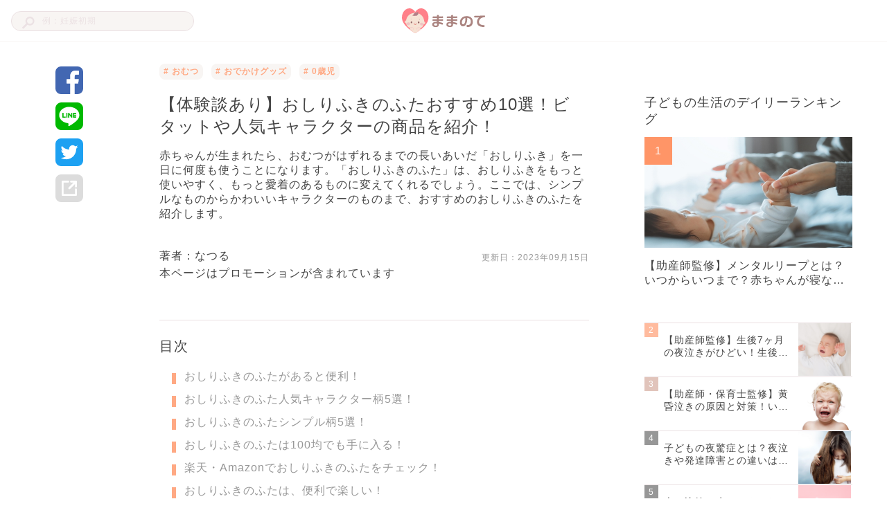

--- FILE ---
content_type: text/html; charset=utf-8
request_url: https://mamanoko.jp/articles/28271
body_size: 19808
content:
<!DOCTYPE html><html lang="ja"><head prefix="og: http://ogp.me/ns# fb: http://ogp.me/ns/fb#"><meta charset="UTF-8" http-equiv="content-type" /><meta content="width=device-width, initial-scale=1.0, user-scalable=no" name="viewport" /><meta content="IE=edge" http-equiv="X-UA-Compatible" /><meta content="telephone=no" name="format-detection" /><meta content="974087779286723" property="fb:app_id" /><meta content="#ffa984" name="theme-color" /><meta content="#ffa984" name="msapplication-TileColor" /><meta content="on" http-equiv="x-dns-prefetch-control" /><link href="//cdn.mamanoko.jp" rel="dns-prefetch" /><link href="//pagead2.googlesyndication.com" rel="dns-prefetch" /><link href="//www.google-analytics.com" rel="dns-prefetch" /><link href="//www.googletagmanager.com" rel="dns-prefetch" /><link href="//googleads.g.doubleclick.net" rel="dns-prefetch" /><link href="//cdn.ampproject.org" rel="dns-prefetch" /><link href="//www.googletagservices.com" rel="dns-prefetch" /><link href="//securepubads.g.doubleclick.net" rel="dns-prefetch" /><link href="//tpc.googlesyndication.com" rel="dns-prefetch" /><link href="//connect.facebook.net" rel="dns-prefetch" /><link href="//www.facebook.com" rel="dns-prefetch" /><link href="//cdn.mamanoko.jp" rel="preconnect" /><link href="//fonts.gstatic.com" rel="preconnect" /><title>【体験談あり】おしりふきのふたおすすめ10選！ビタットや人気キャラクターの商品を紹介！ | ままのて</title>
<meta name="description" content="赤ちゃんが生まれたら、おむつがはずれるまでの長いあいだ「おしりふき」を一日に何度も使うことになります。「おしりふきのふた」は、おしりふきをもっと使いやすく、もっと愛着のあるものに変えてくれるでしょう。ここでは、シンプルなものからかわいいキャラクターのものまで、おすすめのおしりふきのふたを紹介します。">
<link rel="canonical" href="https://mamanoko.jp/articles/28271">
<meta property="og:description" content="赤ちゃんが生まれたら、おむつがはずれるまでの長いあいだ「おしりふき」を一日に何度も使うことになります。「おしりふきのふた」は、おしりふきをもっと使いやすく、もっと愛着のあるものに変えてくれるでしょう。ここでは、シンプルなものからかわいいキャラクターのものまで、おすすめのおしりふきのふたを紹介します。">
<meta property="og:image" content="https://cdn.mamanoko.jp/attachments2/05e33bfb42d2d7815ec2e784864115fe692dee51/store/179108e274c0136cb21742636766f9354b0f4d06d1d0db172677f55e8917/image.png">
<meta property="og:locale" content="ja_JP">
<meta property="og:site_name" content="ままのて">
<meta property="og:title" content="【体験談あり】おしりふきのふたおすすめ10選！ビタットや人気キャラクターの商品を紹介！ | ままのて">
<meta property="og:type" content="article">
<meta property="og:url" content="https://mamanoko.jp/articles/28271">
<meta name="twitter:card" content="summary_large_image">
<meta name="twitter:description" content="赤ちゃんが生まれたら、おむつがはずれるまでの長いあいだ「おしりふき」を一日に何度も使うことになります。「おしりふきのふた」は、おしりふきをもっと使いやすく、もっと愛着のあるものに変えてくれるでしょう。ここでは、シンプルなものからかわいいキャラクターのものまで、おすすめのおしりふきのふたを紹介します。">
<meta name="twitter:image" content="https://cdn.mamanoko.jp/attachments2/05e33bfb42d2d7815ec2e784864115fe692dee51/store/179108e274c0136cb21742636766f9354b0f4d06d1d0db172677f55e8917/image.png">
<meta name="twitter:site" content="@mamanokojp">
<meta name="twitter:title" content="【体験談あり】おしりふきのふたおすすめ10選！ビタットや人気キャラクターの商品を紹介！ | ままのて">
<meta name="apple-mobile-web-app-title" content="ままのて"><meta name="csrf-param" content="authenticity_token" />
<meta name="csrf-token" content="hN4u6-xnBAzCTPxpds7aRnYtSmlIVVyD0sPVXGmbA76JsimPfYH1RZP4GZEOlKEY9hY1bHRP737y0aTAUrFTIQ" /><link rel="stylesheet" href="https://cdn.mamanoko.jp/assets/stylesheets/application-new-f81af464f229b6446be2.css" media="all" /><link rel="icon" type="image/x-icon" href="https://cdn.mamanoko.jp/assets/images/favicon.ico" /><link rel="apple-touch-icon-precomposed" type="image/png" href="https://cdn.mamanoko.jp/assets/images/apple-touch-icon-precomposed.png" /><link rel="apple-touch-icon" type="image/png" href="https://cdn.mamanoko.jp/assets/images/apple-touch-icon-180x180.png" sizes="180x180" /><link rel="icon" type="image/png" href="https://cdn.mamanoko.jp/assets/images/android-chrome-192x192.png" sizes="192x192" /><link href="/site.webmanifest" rel="manifest" /><script>var googletag = googletag || {};
googletag.cmd = googletag.cmd || [];
(function() {
  var gads = document.createElement('script');
  gads.async = true;
  gads.type = 'text/javascript';
  var useSSL = 'https:' == document.location.protocol;
  gads.src = (useSSL ? 'https:' : 'http:') +
    '//securepubads.g.doubleclick.net/tag/js/gpt.js';
  var node = document.getElementsByTagName('script')[0];
  node.parentNode.insertBefore(gads, node);
})();</script><script>googletag.cmd.push(function() {
  googletag.defineSlot('/96377399/p_300x250_right1st', [300, 250], 'div-gpt-ad-1476457129143-0').addService(googletag.pubads());
  googletag.defineSlot('/96377399/pc_articles_right2nd_300x250', [300, 250], 'div-gpt-ad-1476457129143-1').addService(googletag.pubads());
  googletag.defineSlot('/96377399/pc_articles_middle1st_640x110', [640, 110], 'div-gpt-ad-1476457129143-2').addService(googletag.pubads());
  googletag.defineSlot('/96377399/pc_articles_middle2nd_640x110', [640, 110], 'div-gpt-ad-1476457129143-3').addService(googletag.pubads());
  googletag.defineSlot('/96377399/p_350x250_kijileft', [300, 250], 'div-gpt-ad-1476457129143-4').addService(googletag.pubads());
  googletag.defineSlot('/96377399/p_300x250_kijiright', [300, 250], 'div-gpt-ad-1476457129143-5').addService(googletag.pubads());
  googletag.pubads().collapseEmptyDivs(true);
  googletag.pubads().enableSingleRequest();
  googletag.enableServices();
});</script><script>(function(p,r,o,j,e,c,t,g){
p['_'+t]={};g=r.createElement('script');g.src='https://www.googletagmanager.com/gtm.js?id=GTM-'+t;r[o].prepend(g);
g=r.createElement('style');g.innerText='.'+e+t+'{visibility:hidden!important}';r[o].prepend(g);
r[o][j].add(e+t);setTimeout(function(){if(r[o][j].contains(e+t)){r[o][j].remove(e+t);p['_'+t]=0}},c)
})(window,document,'documentElement','classList','loading',2000,'NTJ84SBS')</script></head><body class="desktop articles_controller show_action"><header class="l-header c-header"><div class="l-header_wrapper"><form class="c-header_search_form" action="/search/articles" accept-charset="UTF-8" method="get"><input type="text" name="q" id="q" placeholder="例：妊娠初期" /><img src="[data-uri]" width="18" height="18" data-original="https://cdn.mamanoko.jp/assets/images/search.svg"></form><a class="c-header_logo" href="/"><img alt="ままのて" src="[data-uri]" width="120" height="40" data-original="https://cdn.mamanoko.jp/assets/images/mamanote-logo.svg"></a><div class="c-header_menu"></div></div></header><div class="l-content_wrapper" data-article-id="28271" data-revision-id="70319" id="article"><aside class="l-content_sidemenu-left p-articleSidemenu"><div class="c-socialButtons-vertical p-articleSocialButtons"><a target="_blank" class="c-socialButtons_button" rel="noopener" href="https://www.facebook.com/dialog/share?app_id=974087779286723&amp;display=popup&amp;href=https%3A%2F%2Fmamanoko.jp%2Farticles%2F28271&amp;redirect_uri=https%3A%2F%2Fmamanoko.jp%2F"><img alt="facebookでシェア" src="[data-uri]" width="40" height="40" data-original="https://cdn.mamanoko.jp/assets/images/social/facebook.svg"></a><a target="_blank" class="c-socialButtons_button" rel="noopener" href="https://social-plugins.line.me/lineit/share?url=https%3A%2F%2Fmamanoko.jp%2Farticles%2F28271"><img alt="LINEでシェア" src="[data-uri]" width="40" height="40" data-original="https://cdn.mamanoko.jp/assets/images/social/line.svg"></a><a target="_blank" class="c-socialButtons_button" rel="noopener" href="https://twitter.com/intent/tweet?text=%E3%80%90%E4%BD%93%E9%A8%93%E8%AB%87%E3%81%82%E3%82%8A%E3%80%91%E3%81%8A%E3%81%97%E3%82%8A%E3%81%B5%E3%81%8D%E3%81%AE%E3%81%B5%E3%81%9F%E3%81%8A%E3%81%99%E3%81%99%E3%82%8110%E9%81%B8%EF%BC%81%E3%83%93%E3%82%BF%E3%83%83%E3%83%88%E3%82%84%E4%BA%BA%E6%B0%97%E3%82%AD%E3%83%A3%E3%83%A9%E3%82%AF%E3%82%BF%E3%83%BC%E3%81%AE%E5%95%86%E5%93%81%E3%82%92%E7%B4%B9%E4%BB%8B%EF%BC%81+%7C+%E3%81%BE%E3%81%BE%E3%81%AE%E3%81%A6&amp;url=https%3A%2F%2Fmamanoko.jp%2Farticles%2F28271&amp;hashtags=ままのて"><img alt="twitterでシェア" src="[data-uri]" width="40" height="40" data-original="https://cdn.mamanoko.jp/assets/images/social/twitter.svg"></a><a id="js-share-article" class="c-socialButtons_button" href="javascript:void(0)"><img alt="その他の方法でシェア" src="[data-uri]" width="40" height="40" data-original="https://cdn.mamanoko.jp/assets/images/social/link.svg"></a></div></aside><main class="l-content_main"><article><header class="p-articleHeader"><ul class="p-articleHeader_categories"><li class="p-articleHeader_category"><a class="u-link" href="/categories/diapers"># おむつ</a></li><li class="p-articleHeader_category"><a class="u-link" href="/categories/ready_to_go_out"># おでかけグッズ</a></li><li class="p-articleHeader_category"><a class="u-link" href="/categories/0-year-olds"># 0歳児</a></li></ul><h1 class="p-articleHeader_title">【体験談あり】おしりふきのふたおすすめ10選！ビタットや人気キャラクターの商品を紹介！</h1><p class="p-articleHeader_description">赤ちゃんが生まれたら、おむつがはずれるまでの長いあいだ「おしりふき」を一日に何度も使うことになります。「おしりふきのふた」は、おしりふきをもっと使いやすく、もっと愛着のあるものに変えてくれるでしょう。ここでは、シンプルなものからかわいいキャラクターのものまで、おすすめのおしりふきのふたを紹介します。</p><div class="p-articleHeader_footer"><a class="u-link p-articleHeader_author" href="/users/554d6d">著者：なつる</a><span class="p-articleHeader_updateDate">更新日：<time datetime="2023-09-15 00:00:00 +0900">2023年09月15日</time></span></div><div class="p-articleHeader_supplement"></div><p class="p-articleHeader_promotionNotice">本ページはプロモーションが含まれています</p></header><div class="c-banner"><div id="div-gpt-ad-1476457129143-2" style="height:110px; width:640px; margin:0 auto;"><script>googletag.cmd.push(function() { googletag.display("div-gpt-ad-1476457129143-2"); });</script></div></div><section class="c-tableOfContents"><h2 class="c-tableOfContents_header">目次</h2><ol class="c-tableOfContents_list"><li class="c-tableOfContents_item"><a class="u-link-decoration" href="#4141045">おしりふきのふたがあると便利！</a></li><li class="c-tableOfContents_item"><a class="u-link-decoration" href="#4141071">おしりふきのふた人気キャラクター柄5選！</a></li><li class="c-tableOfContents_item"><a class="u-link-decoration" href="#4141097">おしりふきのふたシンプル柄5選！</a></li><li class="c-tableOfContents_item"><a class="u-link-decoration" href="#4141117">おしりふきのふたは100均でも手に入る！</a></li><li class="c-tableOfContents_item"><a class="u-link-decoration" href="#4141122">楽天・Amazonでおしりふきのふたをチェック！</a></li><li class="c-tableOfContents_item"><a class="u-link-decoration" href="#4141133">おしりふきのふたは、便利で楽しい！</a></li><li class="c-tableOfContents_item"><a class="u-link-decoration" href="#4141136">あわせて読みたい</a></li></ol></section><section class="p-articleItems"><div class="c-articles_items_heading"><div class="c-articles_items_heading_anchor" id="4141045"></div><h2 class="c-articles_items_heading_heading">おしりふきのふたがあると便利！</h2></div><div class="c-articles_items_text"><p>おしりふきの袋の取り出し口にくっつけて使うおしりふきのふたは、多くのママに愛用されている便利アイテムです。おしりふきのふたは、西松屋やアカチャンホンポ、100均などで安価で購入することができます。デザインやカラーが豊富で、選ぶ楽しみもありますよ。そんなおしりふきのふたの便利なポイントには、どのようなものがあるのでしょうか。</p></div><div class="c-articles_items_heading"><h3 class="c-articles_items_heading_subheading">おしりふきが取り出しやすくなる</h3></div><div class="c-articles_items_text"><p>赤ちゃんのおしりふきを取り出すとき、うまく出てこなくて困った経験があるママは多いでしょう。ふたを取りつけるとおしりふきが取り出しやすくなるので、おむつ替えの手間を軽減できるかもしれません。</p></div><div class="c-articles_items_experience"><div class="c-articles_items_experience_header"><img class="c-articles_items_experience_icon" src="[data-uri]" data-original="https://cdn.mamanoko.jp/assets/images/articles/items/experience-icon.svg"><div class="c-articles_items_experience_title">おしりふきの取り出しやすさは、とても大切</div></div><p class="c-articles_items_experience_content">私が初めて購入したおしりふきは、有名メーカーのかわいいケース入りおしりふきでした。見た目は確かにかわいいけれど、とても使いづらく、取り出しにくさがこんなにわずらわしいとは思いませんでした。<br><br>出産後、赤ちゃんのおむつ替えの回数の多さに驚きました。息子が2歳近くなった今でも多いと感じますが、新生児のときは大げさではなく「一日中おむつを替えている」感覚でした。おしりふきはおむつ替えの大切な相棒なので、ストレスなく、効率良く使えることが非常に重要です。</p></div><div class="c-articles_items_heading"><h3 class="c-articles_items_heading_subheading">かさばらないので持ち運びに便利</h3></div><div class="c-articles_items_text"><p>おしりふきを専用ケースに入れて使っているママやパパは少なくありません。自宅では、おしりふき専用ケースがあると便利ですよね。しかし、専用ケースはかさばるため、外出時にはあまり向いていません。<br><br>赤ちゃんとのおでかけでは荷物がどうしても多くなってしまうので、少しでも荷物のかさを減らしたいものです。おしりふきのふたは、取り出し口に貼り付けるだけで良いため、かさばらずに持ち運ぶことができますよ。おしりふきのふたは形状を選ばずに貼り付けられるため、メーカーや種類を問わず使えるのも魅力的です。</p></div><div class="c-articles_items_experience"><div class="c-articles_items_experience_header"><img class="c-articles_items_experience_icon" src="[data-uri]" data-original="https://cdn.mamanoko.jp/assets/images/articles/items/experience-icon.svg"><div class="c-articles_items_experience_title">コンパクトでリーズナブル！</div></div><p class="c-articles_items_experience_content">おしりふきケースも持っていますが、車に置いていた予備のおしりふきはそのまま使っていました。ところがシール好きな子どもがたびたびおしりふきのふたをはがすので、いつもふたは行方不明に。ケースをもうひとつ買おうか迷っていたときにおしりふきのふたを試しに購入しました。コンパクトでリーズナブルなので、外出用や寝室用、実家用など複数購入しても良いかなと思っています。</p></div><div class="c-articles_items_heading"><h3 class="c-articles_items_heading_subheading">おしりふきを片手で取り出せる</h3></div><div class="c-articles_items_text"><p>おしりふきのふたは、片手で開閉できるものがほとんどです。両手を使わずに済むので、外出先でのおむつ替えにも重宝するでしょう。</p></div><div class="c-articles_items_heading"><h3 class="c-articles_items_heading_subheading">袋を密閉できて水分が蒸発しない</h3></div><div class="c-articles_items_text"><p>おしりふきのふたや専用ケースを使わずにおしりふきを使っていると、徐々におしりふきの水分が蒸発してしまいます。おしりふきの水分がなくなると、おむつ替えのときに赤ちゃんのお尻をきれいにしづらく、赤ちゃんのデリケートな肌を傷つけてしまいかねません。<br><br>おしりふきのふたを使うと、おしりふきの袋をしっかりと密封することが可能です。水分の蒸発を防ぐことができるため、最後まで水分たっぷりの状態でおしりふきを使うことができます。</p></div><div class="c-articles_items_experience"><div class="c-articles_items_experience_header"><img class="c-articles_items_experience_icon" src="[data-uri]" data-original="https://cdn.mamanoko.jp/assets/images/articles/items/experience-icon.svg"><div class="c-articles_items_experience_title">おしりふきのふたを使い始めて、おしりふきの乾燥が気にならなくなりました</div></div><p class="c-articles_items_experience_content">赤ちゃんと一緒にでかけるときは、おむつやおしりふきをセットにしたおむつポーチを持ち歩いています。自宅用とおでかけ用でおしりふきを使いわけているのですが、おでかけ用は使う頻度が低いため、使い終わるころには水分が蒸発してしまい、困っていました。<br><br>そこでママ友にすすめられて100均のおしりふきのふたを使い始めました。しっかり密封できるおかげでおしりふきがカラカラに乾いてしまうことがなくなり、助かっています。</p></div><div class="c-articles_items_heading"><h3 class="c-articles_items_heading_subheading">詰め替え用のおしりふきをそのまま使える</h3></div><div class="c-articles_items_text"><p>おしりふきには、ケースに入ったものと詰め替え用があります。最初にケース入りを購入し、その後詰め替え用を購入する人が多いでしょう。おしりふきのふたを使うと、詰め替え用をそのまま使うことができます。</p></div><div class="c-articles_items_experience"><div class="c-articles_items_experience_header"><img class="c-articles_items_experience_icon" src="[data-uri]" data-original="https://cdn.mamanoko.jp/assets/images/articles/items/experience-icon.svg"><div class="c-articles_items_experience_title">おしりふきのふたを使ってストレスフリーになりました</div></div><p class="c-articles_items_experience_content">おしりふきは安くてシンプルなものをまとめ買いして、おしりふきのふたをつけて使ってみようと思い、初めておしりふきのふたを購入してみました。お試しの気持ちだったのですが、私にはぴったりのやり方でした。一日に何度も使うおしりふきをストレスなく扱えるのがうれしいです。</p></div><div class="c-banner-group"><!--PC_articles#show_mc-middle-left_300x250--><div class="c-banner"><ins class="adsbygoogle c-banner-adsbygoogle" data-ad-client="ca-pub-7644193812207511" data-ad-slot="7507629244" style="display:inline-block;width:300px;height:250px"></ins><script>(adsbygoogle = window.adsbygoogle || []).push({});</script></div><!--PC_articles#show_mc-middle-right_300x250--><div class="c-banner"><ins class="adsbygoogle c-banner-adsbygoogle" data-ad-client="ca-pub-7644193812207511" data-ad-slot="2348717625" style="display:inline-block;width:300px;height:250px"></ins><script>(adsbygoogle = window.adsbygoogle || []).push({});</script></div></div><div class="c-articles_items_heading"><h3 class="c-articles_items_heading_subheading">繰り返し使える</h3></div><div class="c-articles_items_text"><p>おしりふきのふたは、おしりふきの取り出し口に粘着面を貼り付けて使うタイプが主流ですが、粘着力がなくなるまで何度も繰り返し使うことができます。粘着面を使わずにセットできるタイプのふたは、粘着力の低下を心配する必要がなく経済的です。</p></div><div class="c-articles_items_experience"><div class="c-articles_items_experience_header"><img class="c-articles_items_experience_icon" src="[data-uri]" data-original="https://cdn.mamanoko.jp/assets/images/articles/items/experience-icon.svg"><div class="c-articles_items_experience_title">粘着力は文句なしで、長く使い続けられます</div></div><p class="c-articles_items_experience_content">おしりふきのふたの粘着力に不安を感じていましたが、実際使ってみると持続性は十分で、半年～1年以上使い続けることができます。必要のないものはできる限り買いたくないものですが、おしりふきのふたに関しては試してみて良かったと思っています。</p></div><div class="c-articles_items_heading"><h3 class="c-articles_items_heading_subheading">ほかの用途にも使える</h3></div><div class="c-articles_items_text"><p>「おしりふきのふた」という呼び名ではありますが、アイデア次第で、ウェットティッシュやシートタイプのメイク落としなど水分を含んだ身の回りの使い捨て衛生用品にも使えます。ウェットシートタイプの製品に幅広く使えるので、フロアワイパーの水ぶき用シートやトイレのふき掃除用シートなどの掃除用品の保存にもおすすめです。<br><br>プライベートブランドなどのケースのないシンプルなシート製品は安価ですが、取り出しにくい場合があり、長く置いておくといつのまにか乾いてしまうことが多いものです。おしりふきのふたを活用すると、格段に使いやすく、乾きにくくなりますよ。</p></div><div class="c-articles_items_experience"><div class="c-articles_items_experience_header"><img class="c-articles_items_experience_icon" src="[data-uri]" data-original="https://cdn.mamanoko.jp/assets/images/articles/items/experience-icon.svg"><div class="c-articles_items_experience_title">おしりふき以外のものにも、おしりふきのふたを愛用中</div></div><p class="c-articles_items_experience_content">おしりふきのふたの使いやすさに味をしめ、今ではトイレ掃除用のウェットシートも詰め替えのものを買い、おしりふきのふたをつけて使っています。前は専用ケースに入れて使っていましたが、今のほうが断然使いやすく、乾きにくくなりました。</p></div><div class="c-articles_items_heading"><h3 class="c-articles_items_heading_subheading">手作りのおしりふきケースのふたとして使える</h3></div><div class="c-articles_items_text"><p>おしりふきケースを手作りする際にも、おしりふきのふたを活用できます。ケースを手作りすることで、おしりふきを自分好みに変身させることができるので、興味があれば挑戦してみてはいかかでしょうか。</p></div><div class="c-articles_items_heading"><div class="c-articles_items_heading_anchor" id="4141071"></div><h2 class="c-articles_items_heading_heading">おしりふきのふた人気キャラクター柄5選！</h2></div><div class="c-articles_items_text"><p>おしりふきのふたには、人気のキャラクターをモチーフにした商品が多数あります。大好きなキャラクターがデザインされたおしりふきのふたがあれば、おむつ替えの時間が楽しくなりそうですね。ディズニーやサンリオ、絵本などの人気キャラクター柄のおしりふきのふたを紹介します。</p></div><div class="c-articles_items_heading"><h3 class="c-articles_items_heading_subheading">ディズニー好きにはたまらない！ミッキーマウス ウエットティッシュふた </h3></div><div class="c-articles_items_product"><div class="c-articles_items_product_content"><div class="c-articles_items_product_detail"><div class="c-articles_items_product_image"><img class="js-article-item-product-image" data-item-id="4141074" src="[data-uri]" data-original="https://images-na.ssl-images-amazon.com/images/I/61%2B-i3U3diL._SL1082_.jpg"><cite class="c-articles_items_product_quote"><span>出典：</span><a target="_blank" rel="noopener [&quot;nofollow&quot;]" class="u-link-decoration" href="https://www.amazon.co.jp/%E9%8C%A6%E5%8C%96%E6%88%90-%E3%83%9F%E3%83%83%E3%82%AD%E3%83%BC%E3%83%9E%E3%82%A6%E3%82%B9-%E3%82%A6%E3%82%A8%E3%83%83%E3%83%88%E3%83%86%E3%82%A3%E3%83%83%E3%82%B7%E3%83%A5%E3%81%B5%E3%81%9F-%E3%83%96%E3%83%A9%E3%83%83%E3%82%AF/dp/B00H4OIMBO/ref=sr_1_56?s=baby&amp;ie=UTF8&amp;qid=1531355878&amp;sr=1-56&amp;keywords=%E3%81%8A%E3%81%97%E3%82%8A%E3%81%B5%E3%81%8D%E3%81%AE%E3%81%B5%E3%81%9F">www.amazon.co.jp</a></cite></div><div class="c-articles_items_product_info"><div class="c-articles_items_product_title">ミッキーマウス ウエットティッシュふた</div><div class="c-articles_items_product_price"><span class="c-articles_items_product_price_value">￥236〜</span><span class="c-articles_items_product_price_date">（2022/12/02 時点）</span></div><blockquote class="c-articles_items_product_introduction"><p>サイズ：10.5×5×9cm
<br />カラー：ブラック、レッド、ブルー</p></blockquote></div></div><div class="c-articles_items_product_button"><a target="_blank" rel="noopener [&quot;nofollow&quot;]" class="c-button c-articles_items_product_button-amazon" href="https://amzn.to/2APYs7g">Amazonで見る</a><a target="_blank" rel="noopener [&quot;nofollow&quot;]" class="c-button c-articles_items_product_button-rakuten" href="https://hb.afl.rakuten.co.jp/ichiba/2200cf02.b0fc9de0.2200cf03.6093fd26/_RTmmnk00028271?pc=https%3A%2F%2Fitem.rakuten.co.jp%2Fpetwatch%2F4904121309416%2F&amp;link_type=text&amp;ut=eyJwYWdlIjoiaXRlbSIsInR5cGUiOiJ0ZXh0Iiwic2l6ZSI6IjI0MHgyNDAiLCJuYW0iOjEsIm5hbXAiOiJyaWdodCIsImNvbSI6MSwiY29tcCI6ImRvd24iLCJwcmljZSI6MCwiYm9yIjoxLCJjb2wiOjAsImJidG4iOjEsInByb2QiOjAsImFtcCI6ZmFsc2V9">楽天で見る</a></div></div></div><div class="c-articles_items_text"><p>大人にも子どもにも人気がある、ディズニーモチーフのおしりふきのふたです。キュートなデザインに、一目ぼれしてしまうママも多いのではないでしょうか。ミニーマウスデザインのものもあるので、そちらもぜひチェックしてみてくださいね。</p></div><div class="c-articles_items_heading"><h3 class="c-articles_items_heading_subheading">水洗いで粘着力が復活！ビタットのはらぺこあおむし</h3></div><div class="c-articles_items_product"><div class="c-articles_items_product_content"><div class="c-articles_items_product_detail"><div class="c-articles_items_product_image"><img class="js-article-item-product-image" data-item-id="4141077" src="[data-uri]" data-original="https://shop.r10s.jp/petittomall/cabinet/04527640/imgrc0065778818.jpg"><cite class="c-articles_items_product_quote"><span>出典：</span><a target="_blank" rel="noopener [&quot;nofollow&quot;]" class="u-link-decoration" href="https://item.rakuten.co.jp/petittomall/tjbt-harapeko_r/">item.rakuten.co.jp</a></cite></div><div class="c-articles_items_product_info"><div class="c-articles_items_product_title">【ビタット】はらぺこあおむし</div><div class="c-articles_items_product_price"><span class="c-articles_items_product_price_value">￥405〜</span><span class="c-articles_items_product_price_date">（2022/12/02 時点）</span></div><blockquote class="c-articles_items_product_introduction"><p>サイズ：12×8.2×0.7cm
<br />柄：あおむしWH、あおむしと水玉、あおむしとフルーツ</p></blockquote></div></div><div class="c-articles_items_product_button"><a target="_blank" rel="noopener [&quot;nofollow&quot;]" class="c-button c-articles_items_product_button-rakuten" href="https://hb.afl.rakuten.co.jp/hgc/151e52ef.018d5940.151e52f0.ae8abb7a/_RTmmnk00028271?pc=https%3A%2F%2Fitem.rakuten.co.jp%2Fpetittomall%2Ftjbt-harapeko_r%2F&amp;m=http%3A%2F%2Fm.rakuten.co.jp%2Fpetittomall%2Fi%2F10000230%2F&amp;link_type=text&amp;ut=eyJwYWdlIjoiaXRlbSIsInR5cGUiOiJ0ZXh0Iiwic2l6ZSI6IjQwMHg0MDAiLCJuYW0iOjEsIm5hbXAiOiJkb3duIiwiY29tIjoxLCJjb21wIjoibGVmdCIsInByaWNlIjowLCJib3IiOjEsImNvbCI6MH0%3D">楽天で見る</a></div></div></div><div class="c-articles_items_text"><p>誰もが一度は読んだことのある大ベストセラー絵本「はらぺこあおむし」をモチーフとした、ビタットのおしりふきのふたです。粘着面にほこりやゴミがついたら、丁寧に水洗いすると粘着力が復活します。長く使い続けられるので、経済的ですね。</p></div><div class="c-banner-group"><!--PC_articles#show_mc-middle-left_300x250--><div class="c-banner"><ins class="adsbygoogle c-banner-adsbygoogle" data-ad-client="ca-pub-7644193812207511" data-ad-slot="7507629244" style="display:inline-block;width:300px;height:250px"></ins><script>(adsbygoogle = window.adsbygoogle || []).push({});</script></div><!--PC_articles#show_mc-middle-right_300x250--><div class="c-banner"><ins class="adsbygoogle c-banner-adsbygoogle" data-ad-client="ca-pub-7644193812207511" data-ad-slot="2348717625" style="display:inline-block;width:300px;height:250px"></ins><script>(adsbygoogle = window.adsbygoogle || []).push({});</script></div></div><div class="c-articles_items_heading"><h3 class="c-articles_items_heading_subheading">立体デザインがインパクト大！ドラえもん エコなフタ</h3></div><div class="c-articles_items_product"><div class="c-articles_items_product_content"><div class="c-articles_items_product_detail"><div class="c-articles_items_product_image"><img class="js-article-item-product-image" data-item-id="4141086" src="[data-uri]" data-original="https://thumbnail.image.rakuten.co.jp/@0_mall/yoka1/cabinet/daily01/4903320482760.jpg?_ex=250x250&amp;s=2&amp;r=1"><cite class="c-articles_items_product_quote"><span>出典：</span><a target="_blank" rel="noopener []" class="u-link-decoration" href="https://thumbnail.image.rakuten.co.jp/@0_mall/yoka1/cabinet/daily01/4903320482760.jpg?_ex=250x250&amp;s=2&amp;r=1">thumbnail.image.rakuten.co.jp</a></cite></div><div class="c-articles_items_product_info"><div class="c-articles_items_product_title">【レック】ドラえもん エコなフタ</div><div class="c-articles_items_product_price"><span class="c-articles_items_product_price_value">￥405〜</span><span class="c-articles_items_product_price_date">（2022/12/02 時点）</span></div><blockquote class="c-articles_items_product_introduction"><p>サイズ：約9×8.5cm</p></blockquote></div></div><div class="c-articles_items_product_button"><a target="_blank" rel="noopener [&quot;nofollow&quot;]" class="c-button c-articles_items_product_button-amazon" href="http://amzn.to/2q9ezmj">Amazonで見る</a><a target="_blank" rel="noopener [&quot;nofollow&quot;]" class="c-button c-articles_items_product_button-rakuten" href="https://hb.afl.rakuten.co.jp/hgc/1549709e.ced6c7ab.1549709f.e5a4ccb0/_RTmmnk00028271?pc=https%3A%2F%2Fitem.rakuten.co.jp%2Fyoka1%2F4903320482760%2F&amp;m=http%3A%2F%2Fm.rakuten.co.jp%2Fyoka1%2Fi%2F10010866%2F&amp;link_type=text&amp;ut=eyJwYWdlIjoiaXRlbSIsInR5cGUiOiJ0ZXh0Iiwic2l6ZSI6IjQwMHg0MDAiLCJuYW0iOjEsIm5hbXAiOiJkb3duIiwiY29tIjoxLCJjb21wIjoibGVmdCIsInByaWNlIjowLCJib3IiOjEsImNvbCI6MH0%3D">楽天で見る</a></div></div></div><div class="c-articles_items_text"><p>レックから販売されているドラえもんモチーフのおしりふきのふたは、立体デザインになっています。かわいい上にインパクトがあるデザインなので、おでかけのときにバッグの中で見つけやすく、さっと取り出せそうです。</p></div><div class="c-articles_items_heading"><h3 class="c-articles_items_heading_subheading">まるでジュエリーのよう！ディズニープリンセス ウェットティッシュふた</h3></div><div class="c-articles_items_product"><div class="c-articles_items_product_content"><div class="c-articles_items_product_detail"><div class="c-articles_items_product_image"><img class="js-article-item-product-image" data-item-id="4141092" src="[data-uri]" data-original="https://thumbnail.image.rakuten.co.jp/@0_mall/usakids/cabinet/03550870/imgrc0066974201.jpg?_ex=200x200&amp;s=0&amp;r=1"><cite class="c-articles_items_product_quote"><span>出典：</span><a target="_blank" rel="noopener [&quot;nofollow&quot;]" class="u-link-decoration" href="https://item.rakuten.co.jp/usakids/10001943/">item.rakuten.co.jp</a></cite></div><div class="c-articles_items_product_info"><div class="c-articles_items_product_title">ディズニープリンセス ウェットティッシュふた </div><div class="c-articles_items_product_price"><span class="c-articles_items_product_price_value">￥465〜</span><span class="c-articles_items_product_price_date">（2022/12/02 時点）</span></div><blockquote class="c-articles_items_product_introduction"><p>サイズ：約9×6×0.8cm
<br />カラー：シンデレラ/アクアマリン、アリエル/エメラルド、ラプンツェル/アメジスト、オーロラ/ローズクウォーツ、ベル/シトリン、白雪姫/ガーネット</p></blockquote></div></div><div class="c-articles_items_product_button"><a target="_blank" rel="noopener [&quot;nofollow&quot;]" class="c-button c-articles_items_product_button-amazon" href="https://amzn.to/2OKEAFG">Amazonで見る</a><a target="_blank" rel="noopener [&quot;nofollow&quot;]" class="c-button c-articles_items_product_button-rakuten" href="https://hb.afl.rakuten.co.jp/hgc/15498867.4b19584c.15498868.933a2cf6/_RTmmnk00028271?pc=https%3A%2F%2Fitem.rakuten.co.jp%2Fusakids%2F10001943%2F&amp;m=http%3A%2F%2Fm.rakuten.co.jp%2Fusakids%2Fi%2F10001943%2F&amp;link_type=text&amp;ut=eyJwYWdlIjoiaXRlbSIsInR5cGUiOiJ0ZXh0Iiwic2l6ZSI6IjQwMHg0MDAiLCJuYW0iOjEsIm5hbXAiOiJkb3duIiwiY29tIjoxLCJjb21wIjoibGVmdCIsInByaWNlIjowLCJib3IiOjEsImNvbCI6MH0%3D">楽天で見る</a></div></div></div><div class="c-articles_items_text"><p>6人のディズニープリンセスをそれぞれモチーフにした、華やかなふたです。ウエットティッシュふたとなっていますが、おしりふきにももちろん使うことができます。かわいらしいデザインのおしりふきのふたを使うと、おむつ替えが楽しくなりそうです。</p></div><div class="c-articles_items_heading"><h3 class="c-articles_items_heading_subheading">サンリオ好きにおすすめ！ハローキティ エコなフタ</h3></div><div class="c-articles_items_product"><div class="c-articles_items_product_content"><div class="c-articles_items_product_detail"><div class="c-articles_items_product_image"><img class="js-article-item-product-image" data-item-id="4141095" src="[data-uri]" data-original="https://images-na.ssl-images-amazon.com/images/I/61yj0XdgPYL._SL1500_.jpg"><cite class="c-articles_items_product_quote"><span>出典：</span><a target="_blank" rel="noopener [&quot;nofollow&quot;]" class="u-link-decoration" href="https://www.amazon.co.jp/%E3%83%AC%E3%83%83%E3%82%AF-%E3%83%8F%E3%83%AD%E3%83%BC%E3%82%AD%E3%83%86%E3%82%A3-%E3%82%A8%E3%82%B3%E3%81%AA%E3%83%95%E3%82%BF-%E3%83%80%E3%82%A4%E3%82%AB%E3%83%83%E3%83%88-%E3%82%A6%E3%82%A7%E3%83%83%E3%83%88%E3%83%86%E3%82%A3%E3%83%83%E3%82%B7%E3%83%A5%E3%81%AE%E3%83%95%E3%82%BF/dp/B016VZVHGI/ref=pd_lpo_vtph_75_tr_t_2?_encoding=UTF8&amp;refRID=XK313HN8JV6NBFVCFND3&amp;th=1">www.amazon.co.jp</a></cite></div><div class="c-articles_items_product_info"><div class="c-articles_items_product_title">【LEC】ハローキティ エコなフタ</div><div class="c-articles_items_product_price"><span class="c-articles_items_product_price_value">￥899〜</span><span class="c-articles_items_product_price_date">（2022/12/02 時点）</span></div><blockquote class="c-articles_items_product_introduction"><p>サイズ：約11×8×1.6cm</p></blockquote></div></div><div class="c-articles_items_product_button"><a target="_blank" rel="noopener [&quot;nofollow&quot;]" class="c-button c-articles_items_product_button-amazon" href="https://amzn.to/2LVsR9x">Amazonで見る</a><a target="_blank" rel="noopener [&quot;nofollow&quot;]" class="c-button c-articles_items_product_button-rakuten" href="https://item.rakuten.co.jp/kaigo/103-4903320482302/">楽天で見る</a></div></div></div><div class="c-articles_items_text"><p>ハローキティの顔をモチーフにした、立体的なおしりふきのふたです。ふただけでなく、ウェットティッシュケースも販売されています。自宅ではケース、おでかけにはふたと使いわけても良いですね。同じサンリオキャラクターのマイメロディのおしりふきのふたも、サンリオ好きのママに人気です。</p></div><div class="c-articles_items_heading"><div class="c-articles_items_heading_anchor" id="4141097"></div><h2 class="c-articles_items_heading_heading">おしりふきのふたシンプル柄5選！</h2></div><div class="c-articles_items_text"><p>シンプルなデザインのおしりふきのふたは、キャラクター商品が苦手なママにおすすめです。市販品で気に入ったデザインが見つからない場合は、シンプルな柄のおしりふきのふたをデコって、自分好みのおしりふきのふたを作っても良いですね。<br><br>マスキングテープや転写シールでデコレーションしたり、100均でそろえられる材料でデコパージュをしたりすると、世界にひとつだけのかわいいおしりふきのふたを作ることができます。</p></div><div class="c-articles_items_heading"><h3 class="c-articles_items_heading_subheading">カラーバリエーションが豊富！ビタットの通常サイズ</h3></div><div class="c-articles_items_product"><div class="c-articles_items_product_content"><div class="c-articles_items_product_detail"><div class="c-articles_items_product_image"><img class="js-article-item-product-image" data-item-id="4141100" src="[data-uri]" data-original="https://m.media-amazon.com/images/I/61iSCGryvHL._AC_SL1500_.jpg"><cite class="c-articles_items_product_quote"><span>出典：</span><a target="_blank" rel="noopener [&quot;nofollow&quot;]" class="u-link-decoration" href="https://www.amazon.co.jp/%E3%80%90Amazon-co-jp%E9%99%90%E5%AE%9A%E3%80%91-Bitatto-%E3%82%A6%E3%82%A7%E3%83%83%E3%83%88%E3%82%B7%E3%83%BC%E3%83%88%E3%81%AE%E3%81%B5%E3%81%9F-%E3%83%9B%E3%83%AF%E3%82%A4%E3%83%88-3%E5%80%8B/dp/B07JWQHXJG/ref=sr_1_8?__mk_ja_JP=%E3%82%AB%E3%82%BF%E3%82%AB%E3%83%8A&amp;keywords=%E3%83%93%E3%82%BF%E3%83%83%E3%83%88+bitatto+%E9%80%9A%E5%B8%B8%E3%82%B5%E3%82%A4%E3%82%BA&amp;qid=1636070291&amp;sr=8-8">www.amazon.co.jp</a></cite></div><div class="c-articles_items_product_info"><div class="c-articles_items_product_title">【ビタット】通常サイズ</div><div class="c-articles_items_product_price"><span class="c-articles_items_product_price_value">￥275〜</span><span class="c-articles_items_product_price_date">（2022/12/02 時点）</span></div><blockquote class="c-articles_items_product_introduction"><p>サイズ：約5.1×9cm
<br />カラー、ホワイト、ライトブルー、ピンク、マスカット、ストロベリー、チョコレート</p></blockquote></div></div><div class="c-articles_items_product_button"><a target="_blank" rel="noopener [&quot;nofollow&quot;]" class="c-button c-articles_items_product_button-amazon" href="https://amzn.to/3bTzXWz">Amazonで見る</a><a target="_blank" rel="noopener [&quot;nofollow&quot;]" class="c-button c-articles_items_product_button-rakuten" href="https://hb.afl.rakuten.co.jp/hgc/15b7172b.24effd1e.15b7172c.2062d14a/_RTmmnk00028271?pc=https%3A%2F%2Fitem.rakuten.co.jp%2Fk2craft%2Fbitatto%2F&amp;m=http%3A%2F%2Fm.rakuten.co.jp%2Fk2craft%2Fi%2F10003318%2F&amp;link_type=text&amp;ut=eyJwYWdlIjoiaXRlbSIsInR5cGUiOiJ0ZXh0Iiwic2l6ZSI6IjQwMHg0MDAiLCJuYW0iOjEsIm5hbXAiOiJkb3duIiwiY29tIjoxLCJjb21wIjoibGVmdCIsInByaWNlIjowLCJib3IiOjEsImNvbCI6MH0%3D">楽天で見る</a></div></div></div><div class="c-articles_items_text"><p>ビタットシリーズは、おしりふきのふたの「草分け的」存在です。おしりふきのふた選びに迷ったら、まずはビタットを検討してみてはいかがでしょうか。カラーバリエーションが豊富なので、好みの色を見つけられるはずです。</p></div><div class="c-articles_items_heading"><h3 class="c-articles_items_heading_subheading">持ち運びに便利な大きさ！ビタットのミニサイズ</h3></div><div class="c-articles_items_product"><div class="c-articles_items_product_content"><div class="c-articles_items_product_detail"><div class="c-articles_items_product_image"><img class="js-article-item-product-image" data-item-id="4141103" src="[data-uri]" data-original="https://m.media-amazon.com/images/I/81gLH8-LqnL._AC_SL1500_.jpg"><cite class="c-articles_items_product_quote"><span>出典：</span><a target="_blank" rel="noopener [&quot;nofollow&quot;]" class="u-link-decoration" href="https://amzn.to/2ONsqMv">amzn.to</a></cite></div><div class="c-articles_items_product_info"><div class="c-articles_items_product_title">【ビタット】ミニサイズ</div><div class="c-articles_items_product_price"><span class="c-articles_items_product_price_value">￥400〜</span><span class="c-articles_items_product_price_date">（2022/12/02 時点）</span></div><blockquote class="c-articles_items_product_introduction"><p>サイズ：約5.8×8.3cm
<br />カラー：ポップレッド、チェリーピンク、ミントグリーン、ブラック、</p></blockquote></div></div><div class="c-articles_items_product_button"><a target="_blank" rel="noopener [&quot;nofollow&quot;]" class="c-button c-articles_items_product_button-amazon" href="https://amzn.to/2ONsqMv">Amazonで見る</a><a target="_blank" rel="noopener [&quot;nofollow&quot;]" class="c-button c-articles_items_product_button-rakuten" href="https://item.rakuten.co.jp/petittomall/bt-m3/">楽天で見る</a></div></div></div><div class="c-articles_items_text"><p>ビタットにはミニサイズのものもあります。携帯用のおしりふきに合うサイズですが、口コミによると、商品によっては普通サイズのおしりふきにも使える場合があるようです。あらかじめ使用前にサイズをよく確認してくださいね。レギュラーサイズほどではありませんが、カラー展開が豊富です。</p></div><div class="c-banner-group"><!--PC_articles#show_mc-middle-left_300x250--><div class="c-banner"><ins class="adsbygoogle c-banner-adsbygoogle" data-ad-client="ca-pub-7644193812207511" data-ad-slot="7507629244" style="display:inline-block;width:300px;height:250px"></ins><script>(adsbygoogle = window.adsbygoogle || []).push({});</script></div><!--PC_articles#show_mc-middle-right_300x250--><div class="c-banner"><ins class="adsbygoogle c-banner-adsbygoogle" data-ad-client="ca-pub-7644193812207511" data-ad-slot="2348717625" style="display:inline-block;width:300px;height:250px"></ins><script>(adsbygoogle = window.adsbygoogle || []).push({});</script></div></div><div class="c-articles_items_heading"><h3 class="c-articles_items_heading_subheading">スケルトンカラーが個性的！ビタットPOP</h3></div><div class="c-articles_items_product"><div class="c-articles_items_product_content"><div class="c-articles_items_product_detail"><div class="c-articles_items_product_image"><img class="js-article-item-product-image" data-item-id="4141109" src="[data-uri]" data-original="https://tshop.r10s.jp/petittomall/cabinet/bitatto/pop-reg.jpg?downsize=380:*"><cite class="c-articles_items_product_quote"><span>出典：</span><a target="_blank" rel="noopener [&quot;nofollow&quot;]" class="u-link-decoration" href="https://hb.afl.rakuten.co.jp/hgc/151e52ef.018d5940.151e52f0.ae8abb7a/_RTmmnk00028271?pc=https%3A%2F%2Fitem.rakuten.co.jp%2Fpetittomall%2Fbtpop-r%2F&amp;m=http%3A%2F%2Fm.rakuten.co.jp%2Fpetittomall%2Fi%2F10000306%2F&amp;link_type=text&amp;ut=eyJwYWdlIjoiaXRlbSIsInR5cGUiOiJ0ZXh0Iiwic2l6ZSI6IjQwMHg0MDAiLCJuYW0iOjEsIm5hbXAiOiJkb3duIiwiY29tIjoxLCJjb21wIjoibGVmdCIsInByaWNlIjowLCJib3IiOjEsImNvbCI6MH0%3D">hb.afl.rakuten.co.jp</a></cite></div><div class="c-articles_items_product_info"><div class="c-articles_items_product_title">【ビタット】ビタットPOP</div><div class="c-articles_items_product_price"><span class="c-articles_items_product_price_value">￥272〜</span><span class="c-articles_items_product_price_date">（2022/12/02 時点）</span></div><blockquote class="c-articles_items_product_introduction"><p>サイズ：約12×8.2×0.7cm
<br />カラー：ポップピンク、ポップイエロー、ポップブルー</p></blockquote></div></div><div class="c-articles_items_product_button"><a target="_blank" rel="noopener [&quot;nofollow&quot;]" class="c-button c-articles_items_product_button-rakuten" href="https://hb.afl.rakuten.co.jp/hgc/151e52ef.018d5940.151e52f0.ae8abb7a/_RTmmnk00028271?pc=https%3A%2F%2Fitem.rakuten.co.jp%2Fpetittomall%2Fbtpop-r%2F&amp;m=http%3A%2F%2Fm.rakuten.co.jp%2Fpetittomall%2Fi%2F10000306%2F&amp;link_type=text&amp;ut=eyJwYWdlIjoiaXRlbSIsInR5cGUiOiJ0ZXh0Iiwic2l6ZSI6IjQwMHg0MDAiLCJuYW0iOjEsIm5hbXAiOiJkb3duIiwiY29tIjoxLCJjb21wIjoibGVmdCIsInByaWNlIjowLCJib3IiOjEsImNvbCI6MH0%3D">楽天で見る</a></div></div></div><div class="c-articles_items_text"><p>珍しいスケルトンカラーが個性的なビタットPOPは、おしりふきを自作したいママにおすすめです。人と違うデザインが好きな人や、ポップなデザインが好きな人にも良いですね。はっきりとした色合いで目立つので、必要なときにおしりふきがすぐに見つかります。</p></div><div class="c-articles_items_heading"><h3 class="c-articles_items_heading_subheading">ワンプッシュで開けられる！ビタットプラス</h3></div><div class="c-articles_items_product"><div class="c-articles_items_product_content"><div class="c-articles_items_product_detail"><div class="c-articles_items_product_image"><img class="js-article-item-product-image" data-item-id="4141112" src="[data-uri]" data-original="https://images-na.ssl-images-amazon.com/images/I/81E2Kx0zeoL._SL1500_.jpg"><cite class="c-articles_items_product_quote"><span>出典：</span><a target="_blank" rel="noopener [&quot;nofollow&quot;]" class="u-link-decoration" href="https://www.amazon.co.jp/BELIEVE-%E3%83%93%E3%83%AA%E3%83%BC%E3%83%96-Bitatto-%E3%83%93%E3%82%BF%E3%83%83%E3%83%88%E3%83%97%E3%83%A9%E3%82%B9-%E3%83%90%E3%82%A4%E3%82%AA%E3%83%AC%E3%83%83%E3%83%88/dp/B00X3E4P38">www.amazon.co.jp</a></cite></div><div class="c-articles_items_product_info"><div class="c-articles_items_product_title">【ビタット】ビタットプラス</div><div class="c-articles_items_product_price"><span class="c-articles_items_product_price_value">￥339〜</span><span class="c-articles_items_product_price_date">（2022/12/02 時点）</span></div><blockquote class="c-articles_items_product_introduction"><p>サイズ：約12.2×8.3cm
<br />カラー：バイオレット、グリーン、グレイ、クリアブラック、ホワイト＆シアン、ホワイト＆マゼンタ、ホワイト＆グリーン</p></blockquote></div></div><div class="c-articles_items_product_button"><a target="_blank" rel="noopener [&quot;nofollow&quot;]" class="c-button c-articles_items_product_button-amazon" href="https://amzn.to/2AJrkye">Amazonで見る</a><a target="_blank" rel="noopener [&quot;nofollow&quot;]" class="c-button c-articles_items_product_button-rakuten" href="https://hb.afl.rakuten.co.jp/hgc/151e52ef.018d5940.151e52f0.ae8abb7a/_RTmmnk00028271?pc=https%3A%2F%2Fitem.rakuten.co.jp%2Fpetittomall%2Ftjbtp%2F&amp;m=http%3A%2F%2Fm.rakuten.co.jp%2Fpetittomall%2Fi%2F10000232%2F&amp;link_type=text&amp;ut=eyJwYWdlIjoiaXRlbSIsInR5cGUiOiJ0ZXh0Iiwic2l6ZSI6IjQwMHg0MDAiLCJuYW0iOjEsIm5hbXAiOiJkb3duIiwiY29tIjoxLCJjb21wIjoibGVmdCIsInByaWNlIjowLCJib3IiOjEsImNvbCI6MH0%3D">楽天で見る</a></div></div></div><div class="c-articles_items_text"><p>ビタットシリーズの中でも、開けやすさにこだわって作られたのが「ビタットプラス」です。ワンタッチでふたが開くので、急いでいるときに重宝します。上ふたは取り外しができ、ほかのカラーに着せ替えすることが可能です。自分好みの組み合わせを探してみてはいかがでしょうか。</p></div><div class="c-articles_items_heading"><h3 class="c-articles_items_heading_subheading">鳩が羽を広げる！ビタット クー</h3></div><div class="c-articles_items_product"><div class="c-articles_items_product_content"><div class="c-articles_items_product_detail"><div class="c-articles_items_product_image"><img class="js-article-item-product-image" data-item-id="4141115" src="[data-uri]" data-original="https://images-na.ssl-images-amazon.com/images/I/51e74JPBjmL.jpg"><cite class="c-articles_items_product_quote"><span>出典：</span><a target="_blank" rel="noopener [&quot;nofollow&quot;]" class="u-link-decoration" href="https://www.amazon.co.jp/%E3%83%86%E3%82%AF%E3%82%BB%E3%83%AB%E3%82%B8%E3%83%A3%E3%83%91%E3%83%B3-Bitatto-coo-%E3%83%93%E3%82%BF%E3%83%83%E3%83%88-%E3%83%86%E3%83%A9%E3%82%B3%E3%83%83%E3%82%BF%E3%83%94%E3%83%B3%E3%82%AF/dp/B00NXAEVCC/ref=as_li_ss_tl?ie=UTF8&amp;qid=1493104183&amp;sr=8-1&amp;keywords=%E3%83%93%E3%82%BF%E3%83%83%E3%83%88%E3%82%AF%E3%83%BC%E3%80%80Bitatto+COO&amp;linkCode=sl1&amp;tag=mamanoko-22&amp;linkId=cd429581571ac2779fafd3a21e46966e">www.amazon.co.jp</a></cite></div><div class="c-articles_items_product_info"><div class="c-articles_items_product_title">【ビタット】ビタット クー</div><div class="c-articles_items_product_price"><span class="c-articles_items_product_price_value">￥110〜</span><span class="c-articles_items_product_price_date">（2022/12/02 時点）</span></div><blockquote class="c-articles_items_product_introduction"><p>サイズ：7.4×12cm
<br />カラー：テラコッタピンク、カメオイエロー、セイジブルー</p></blockquote></div></div><div class="c-articles_items_product_button"><a target="_blank" rel="noopener [&quot;nofollow&quot;]" class="c-button c-articles_items_product_button-amazon" href="https://amzn.to/2AFR52w">Amazonで見る</a><a target="_blank" rel="noopener [&quot;nofollow&quot;]" class="c-button c-articles_items_product_button-rakuten" href="https://hb.afl.rakuten.co.jp/hgc/15b7172b.24effd1e.15b7172c.2062d14a/_RTmmnk00028271?pc=https%3A%2F%2Fitem.rakuten.co.jp%2Fk2craft%2Fbitattocoo%2F&amp;m=http%3A%2F%2Fm.rakuten.co.jp%2Fk2craft%2Fi%2F10003484%2F&amp;link_type=text&amp;ut=eyJwYWdlIjoiaXRlbSIsInR5cGUiOiJ0ZXh0Iiwic2l6ZSI6IjQwMHg0MDAiLCJuYW0iOjEsIm5hbXAiOiJkb3duIiwiY29tIjoxLCJjb21wIjoibGVmdCIsInByaWNlIjowLCJib3IiOjEsImNvbCI6MH0%3D">楽天で見る</a></div></div></div><div class="c-articles_items_text"><p>鳩をモチーフにしたおしりふきは、ふたを開けると鳩が羽を広げたようなデザインになるのがおしゃれです。ベビーグッズにぴったりな、やさしいパステルカラーの3色展開となっています。おむつ替えのたびにほっこりとやさしい気持ちになれそうですね。</p></div><div class="c-articles_items_heading"><div class="c-articles_items_heading_anchor" id="4141117"></div><h2 class="c-articles_items_heading_heading">おしりふきのふたは100均でも手に入る！</h2></div><div class="c-articles_items_image"><img class="c-articles_items_image_image js-article-item-image" style="max-width: 620px;" src="[data-uri]" data-original="https://cdn.mamanoko.jp/attachments2/80f94996ba104552f7ca3a01f772df7f2e37e507/store/94a1bd5e285c7b32d56001de3c9e2d454d5ea209be9fce007b013f33e1e1/image.png"></div><div class="c-articles_items_text"><p>おしりふきのふたは、西松屋やアカチャンホンポなどのベビー用品専門店だけでなく、セリアなどの100均でも販売されています。おしりふきのふたを試してみたいけれど、本当に必要かわからないときは、100均の商品を試してみてはいかがでしょうか。<br><br>セリアなどの100均で販売されているおしりふきのふたは、一般的なおしりふきのふた同様、粘着面を貼り付けて使います。なかには2つのアタッチメントを使って取り付けるタイプもあるので、粘着力に不安があるママはそちらを探してみてはいかがでしょうか。<br><br>100均ではシンプルなタイプのものだけでなく、キャラクターモチーフのおしりふきのふたも販売されていることがあります。お店によって商品の種類はさまざまなので、ぜひいろいろな100均をのぞいてみてくださいね。</p></div><div class="c-articles_items_article_link"><a target="_blank" class="u-link-wrapper c-articles_items_article_link-noImage" href="/articles/12972"><img class="c-articles_items_article_link_icon" src="[data-uri]" data-original="https://cdn.mamanoko.jp/assets/images/articles/items/article-link-icon.svg"><div class="c-articles_items_article_link_content"><div class="c-articles_items_article_link_title">【ダイソー】100均のベビーグッズ22選！赤ちゃんが喜ぶおすすめ人気ア…</div></div></a></div><div class="c-articles_items_article_link"><a target="_blank" class="u-link-wrapper c-articles_items_article_link-noImage" href="/articles/8179"><img class="c-articles_items_article_link_icon" src="[data-uri]" data-original="https://cdn.mamanoko.jp/assets/images/articles/items/article-link-icon.svg"><div class="c-articles_items_article_link_content"><div class="c-articles_items_article_link_title">【セリア】100均ベビーグッズおすすめ22選！必需品や便利&amp;お役立ち赤…</div></div></a></div><div class="c-articles_items_heading"><div class="c-articles_items_heading_anchor" id="4141122"></div><h2 class="c-articles_items_heading_heading">楽天・Amazonでおしりふきのふたをチェック！</h2></div><div class="c-articles_items_image"><img class="c-articles_items_image_image js-article-item-image" style="max-width: 620px;" src="[data-uri]" data-original="https://cdn.mamanoko.jp/attachments2/bdab1487ab0206baf2b74d4e1ae0d40f7a49889b/store/7f3ef62dc61e950d5c3edd10722060e67fd7b7650ae057ce717ba6ca31c9/image.png"></div><div class="c-articles_items_text"><p>楽天・Amazonでおしりふきのふたの他の商品を探したい方は、以下のリンクを参考にしてください。</p></div><div class="c-articles_items_link"><a class="c-button c-button-primary c-button-full c-articles_items_link-button" target="_blank" rel="noopener [&quot;nofollow&quot;]" href="https://hb.afl.rakuten.co.jp/hgc/151e5f46.9f608cf7.1538d2f2.e45a2dd2/_RTmmnk00028721?pc=https%3A%2F%2Fsearch.rakuten.co.jp%2Fsearch%2Fmall%2F%25E3%2581%258A%25E3%2581%2597%25E3%2582%258A%25E3%2581%25B5%25E3%2581%258D%2B%25E3%2581%25B5%25E3%2581%259F%2F&amp;m=https%3A%2F%2Fsearch.rakuten.co.jp%2Fsearch%2Fmall%2F%25E3%2581%258A%25E3%2581%2597%25E3%2582%258A%25E3%2581%25B5%25E3%2581%258D%2B%25E3%2581%25B5%25E3%2581%259F%2F&amp;link_type=text&amp;ut=eyJwYWdlIjoidXJsIiwidHlwZSI6InRlc3QiLCJjb2wiOjB9">楽天市場で探す</a></div><div class="c-articles_items_link"><a class="c-button c-button-primary c-button-full c-articles_items_link-button" target="_blank" rel="noopener [&quot;nofollow&quot;]" href="http://amzn.to/2BT3cIi">Amazonで探す</a></div><div class="c-banner-group"><!--PC_articles#show_mc-middle-left_300x250--><div class="c-banner"><ins class="adsbygoogle c-banner-adsbygoogle" data-ad-client="ca-pub-7644193812207511" data-ad-slot="7507629244" style="display:inline-block;width:300px;height:250px"></ins><script>(adsbygoogle = window.adsbygoogle || []).push({});</script></div><!--PC_articles#show_mc-middle-right_300x250--><div class="c-banner"><ins class="adsbygoogle c-banner-adsbygoogle" data-ad-client="ca-pub-7644193812207511" data-ad-slot="2348717625" style="display:inline-block;width:300px;height:250px"></ins><script>(adsbygoogle = window.adsbygoogle || []).push({});</script></div></div><div class="c-articles_items_heading"><div class="c-articles_items_heading_anchor" id="4141133"></div><h2 class="c-articles_items_heading_heading">おしりふきのふたは、便利で楽しい！</h2></div><div class="c-articles_items_text"><p>おしりふきのふたの種類は、シンプルなものからさまざまなキャラクターデザインのものまで豊富です。探せば自分好みの商品がきっと見つかり、アイデア次第で用途も広がるでしょう。西松屋やアカチャンホンポなどのベビー用品店や100均で手軽に購入でき、高くても数百円程度である点も魅力的です。<br><br>子育て中のパパ・ママにささやかな喜びを与え、小さなストレスを軽減してくれる「おしりふきのふた」は、地味ですが素晴らしいアイテムですね。まだ使ったことがないパパやママは、一度試してみてはいかがでしょうか。<br><br>※この記事は2022年12月時点の情報をもとに作成しています。掲載した時点以降に情報が変更される場合がありますので、あらかじめご了承ください。</p></div><div class="c-articles_items_heading"><div class="c-articles_items_heading_anchor" id="4141136"></div><h2 class="c-articles_items_heading_heading">あわせて読みたい</h2></div><div class="c-articles_items_article_link"><a target="_blank" class="u-link-wrapper c-articles_items_article_link-image" href="/articles/26382"><div class="c-articles_items_article_link_content"><div class="c-articles_items_article_link_title">おしりふきウォーマーの種類と選び方！おすすめ商品12選</div><span class="c-articles_items_article_link_link_url"><img src="[data-uri]" data-original="https://cdn.mamanoko.jp/assets/images/articles/items/article-link-icon.svg">https://mamanoko.jp/articles/26382</span></div><img class="c-articles_items_article_link_image" style="width: 100px; height: 100px; object-fit: cover;" src="[data-uri]" data-original="https://cdn.mamanoko.jp/attachments2/bb101a847ac4a02e199c27b8709bc83c02b70d14/store/4a0307bb28bb022235dccf2ad5d2413da66818e1215aa49e5d22c2016500/image.png"></a></div><div class="c-articles_items_article_link"><a target="_blank" class="u-link-wrapper c-articles_items_article_link-image" href="/articles/28279"><div class="c-articles_items_article_link_content"><div class="c-articles_items_article_link_title">おすすめのおしりふきケース・ポーチ15選！おしゃれ、かわいい、シンプル、タイプ別でご紹介</div><span class="c-articles_items_article_link_link_url"><img src="[data-uri]" data-original="https://cdn.mamanoko.jp/assets/images/articles/items/article-link-icon.svg">https://mamanoko.jp/articles/28279</span></div><img class="c-articles_items_article_link_image" style="width: 100px; height: 100px; object-fit: cover;" src="[data-uri]" data-original="https://cdn.mamanoko.jp/attachments2/b23e8d42e82c61d2d76798129f4df7b7ebe23d90/store/a38fe3013aeefb537589322d1f42b471ca8a3ebd0db061598651dfd9e2ea/image.png"></a></div><div class="c-articles_items_article_link"><a target="_blank" class="u-link-wrapper c-articles_items_article_link-image" href="/articles/28169"><div class="c-articles_items_article_link_content"><div class="c-articles_items_article_link_title">トイレに流せるおしりふきランキング5選！メリット・デメリットと先輩ママの体験談をご紹介！</div><span class="c-articles_items_article_link_link_url"><img src="[data-uri]" data-original="https://cdn.mamanoko.jp/assets/images/articles/items/article-link-icon.svg">https://mamanoko.jp/articles/28169</span></div><img class="c-articles_items_article_link_image" style="width: 100px; height: 100px; object-fit: cover;" src="[data-uri]" data-original="https://cdn.mamanoko.jp/attachments2/1bb21638871474e4c70019c03d7821c4199acf6e/store/e14a10c788f658823704bfea53078813d73d634a76db68453622e6ec6c6d/image.png"></a></div><div class="c-articles_items_article_link"><a target="_blank" class="u-link-wrapper c-articles_items_article_link-image" href="/articles/906"><div class="c-articles_items_article_link_content"><div class="c-articles_items_article_link_title">表で比較！赤ちゃんのおしりふきのおすすめは？先輩ママに聞いた人気9選と選び方のポイント！</div><span class="c-articles_items_article_link_link_url"><img src="[data-uri]" data-original="https://cdn.mamanoko.jp/assets/images/articles/items/article-link-icon.svg">https://mamanoko.jp/articles/906</span></div><img class="c-articles_items_article_link_image" style="width: 100px; height: 100px; object-fit: cover;" src="[data-uri]" data-original="https://cdn.mamanoko.jp/attachments2/1726e68b979b5774bc505eee130b8841171b36b6/store/a95f1639ed131d9861516f48152a33934b74fde871a6c8b7904206694707/image.png"></a></div><div class="c-articles_items_article_link"><a target="_blank" class="u-link-wrapper c-articles_items_article_link-image" href="/articles/7036"><div class="c-articles_items_article_link_content"><div class="c-articles_items_article_link_title">体験談｜おむつポーチは必要？便利なおすすめおむつポーチ10選！</div><span class="c-articles_items_article_link_link_url"><img src="[data-uri]" data-original="https://cdn.mamanoko.jp/assets/images/articles/items/article-link-icon.svg">https://mamanoko.jp/articles/7036</span></div><img class="c-articles_items_article_link_image" style="width: 100px; height: 100px; object-fit: cover;" src="[data-uri]" data-original="https://cdn.mamanoko.jp/attachments2/8ce073f4ffbda5980bf575208af119ddbf55b643/store/27e3cdfd52517a91614abaeb5b682ce622e366425bedfabb3bda4567a626/image.png"></a></div></section><div class="c-banner"><div id="div-gpt-ad-1476457129143-3" style="height:110px; width:640px; margin:0 auto;"><script>googletag.cmd.push(function() { googletag.display("div-gpt-ad-1476457129143-3"); });</script></div></div><footer class="p-articleFooter"><ol class="c-breadcrumbs" itemscope="itemscope" itemtype="https://schema.org/BreadcrumbList"><li itemprop="itemListElement" itemscope="itemscope" itemtype="https://schema.org/ListItem"><a itemprop="item" href="/"><span itemprop="name">ホーム</span></a><meta itemprop="position" content="1" /></li><li itemprop="itemListElement" itemscope="itemscope" itemtype="https://schema.org/ListItem"><a itemprop="item" href="/categories/childcare"><span itemprop="name">子育て・育児</span></a><meta itemprop="position" content="2" /></li><li itemprop="itemListElement" itemscope="itemscope" itemtype="https://schema.org/ListItem"><a itemprop="item" href="/categories/childs_life"><span itemprop="name">子どもの生活</span></a><meta itemprop="position" content="3" /></li><li itemprop="itemListElement" itemscope="itemscope" itemtype="https://schema.org/ListItem"><a itemprop="item" href="/categories/pee_poop"><span itemprop="name">子どもの排泄</span></a><meta itemprop="position" content="4" /></li><li itemprop="itemListElement" itemscope="itemscope" itemtype="https://schema.org/ListItem"><a itemprop="item" href="/categories/diapers"><span itemprop="name">おむつ</span></a><meta itemprop="position" content="5" /></li><li class="current" itemprop="itemListElement" itemscope="itemscope" itemtype="https://schema.org/ListItem"><a itemprop="item" href="/articles/28271"><span itemprop="name">【体験談あり】おしりふきのふたおすすめ10選！ビタットや人気キャラクターの商品を紹介！</span></a><meta itemprop="position" content="6" /></li></ol></footer></article><div class="c-banner-group"><div class="c-banner"><div id="div-gpt-ad-1476457129143-4" style="height:250px; width:300px; margin:0 auto;"><script>googletag.cmd.push(function() { googletag.display("div-gpt-ad-1476457129143-4"); });</script></div></div><div class="c-banner"><div id="div-gpt-ad-1476457129143-5" style="height:250px; width:300px; margin:0 auto;"><script>googletag.cmd.push(function() { googletag.display("div-gpt-ad-1476457129143-5"); });</script></div></div></div></main><aside class="l-content_sidemenu-right p-articleSidemenu"><div class="p-articleSidemenu_banner-top"><div class="c-banner"><div id="div-gpt-ad-1476457129143-0" style="height:250px; width:300px; margin:0 auto;"><script>googletag.cmd.push(function() { googletag.display("div-gpt-ad-1476457129143-0"); });</script></div></div></div><section class="c-articleRanking"><h2 class="c-articleRanking_heading" id="js-infinite-scroll-target"><a class="u-link" href="/categories/childs_life">子どもの生活のデイリーランキング</a></h2><ol class="c-articleRanking_list"><li class="c-articleRanking_article c-articleRanking_article-first"><a class="u-link-wrapper" href="/articles/32184"><div class="c-articleRanking_article-first_image"><img src="[data-uri]" data-original="https://cdn.mamanoko.jp/attachments2/4ba9fba322dfc2bd811f15ca464106bfcbb92000/store/5dfcc22a520b38b324d5624578d3356165f4e68d0d02fb127bdf298deef0/image.png"><span class="c-articleRanking_article_rank"></span></div><div class="c-articleRanking_article-first_info"><p class="c-articleRanking_article-first_title">【助産師監修】メンタルリープとは？いつからいつまで？赤ちゃんが寝な…</p></div></a></li><li class="c-articleRanking_article"><a class="u-link-wrapper" href="/articles/5952"><div class="c-articleRanking_article_info"><p class="c-articleRanking_article_title">【助産師監修】生後7ヶ月の夜泣きがひどい！生後…</p><span class="c-articleRanking_article_rank"></span></div><img style="width: 76px; height: 76px; object-fit: cover;" src="[data-uri]" data-original="https://cdn.mamanoko.jp/attachments2/65d734e6e57ca94d6cc324372df7cf01ee113332/store/4652b6c468dca4bcfb0afe756c3e581e86086b0a1e61ca68974f3d4cec3f/image.png"></a></li><li class="c-articleRanking_article"><a class="u-link-wrapper" href="/articles/28065"><div class="c-articleRanking_article_info"><p class="c-articleRanking_article_title">【助産師・保育士監修】黄昏泣きの原因と対策！い…</p><span class="c-articleRanking_article_rank"></span></div><img style="width: 76px; height: 76px; object-fit: cover;" src="[data-uri]" data-original="https://cdn.mamanoko.jp/attachments2/e27f3a75ad753be04f4ed3621dbfa94215e16252/store/f14b28667797e9bd4064f02a7e937cbfd4816803182f8cbea889e7ad7a61/image.png"></a></li><li class="c-articleRanking_article"><a class="u-link-wrapper" href="/articles/18748"><div class="c-articleRanking_article_info"><p class="c-articleRanking_article_title">子どもの夜驚症とは？夜泣きや発達障害との違いは…</p><span class="c-articleRanking_article_rank"></span></div><img style="width: 76px; height: 76px; object-fit: cover;" src="[data-uri]" data-original="https://cdn.mamanoko.jp/attachments2/685aa7dbc56d5abc59ef02e23486f01fc670b2e9/store/f151c79e5bb229b38030afdc4c511fed4d8e48803470f58df3f592690127/image.png"></a></li><li class="c-articleRanking_article"><a class="u-link-wrapper" href="/articles/906"><div class="c-articleRanking_article_info"><p class="c-articleRanking_article_title">表で比較！赤ちゃんのおしりふきのおすすめは？先…</p><span class="c-articleRanking_article_rank"></span></div><img style="width: 76px; height: 76px; object-fit: cover;" src="[data-uri]" data-original="https://cdn.mamanoko.jp/attachments2/1726e68b979b5774bc505eee130b8841171b36b6/store/a95f1639ed131d9861516f48152a33934b74fde871a6c8b7904206694707/image.png"></a></li><li class="c-articleRanking_article"><a class="u-link-wrapper" href="/articles/7692"><div class="c-articleRanking_article_info"><p class="c-articleRanking_article_title">【助産師監修】生後10ヶ月・11ヶ月の夜泣きの…</p><span class="c-articleRanking_article_rank"></span></div><img style="width: 76px; height: 76px; object-fit: cover;" src="[data-uri]" data-original="https://cdn.mamanoko.jp/attachments2/3c797342673ca6373384bb637aaf075459e6845e/store/a68b224c4bd29675fec8bebe16278db64ddf0dda1c68cddb6fb4ceda1aed/image.png"></a></li><li class="c-articleRanking_article"><a class="u-link-wrapper" href="/articles/30492"><div class="c-articleRanking_article_info"><p class="c-articleRanking_article_title">おむつの収納おすすめ21選！おむつを入れるボッ…</p><span class="c-articleRanking_article_rank"></span></div><img style="width: 76px; height: 76px; object-fit: cover;" src="[data-uri]" data-original="https://cdn.mamanoko.jp/attachments2/c4059abeb63b0a567ef83abe85d5f503ba3dc5e2/store/7c8fb76c442dce3f865ce7862edd6f72b011ee545b2f6edf45c7db48d90e/image.png"></a></li><li class="c-articleRanking_article"><a class="u-link-wrapper" href="/articles/28276"><div class="c-articleRanking_article_info"><p class="c-articleRanking_article_title">おすすめのトイレトレーニングパンツ15選！いつ…</p><span class="c-articleRanking_article_rank"></span></div><img style="width: 76px; height: 76px; object-fit: cover;" src="[data-uri]" data-original="https://cdn.mamanoko.jp/attachments2/3136a28181bbe888f25ad4567b723fd7067a9635/store/ea8a807eabcf64dc88f0aff02a3370d6965aa53afced0d36f9176e538bf2/image.png"></a></li><li class="c-articleRanking_article"><a class="u-link-wrapper" href="/articles/28247"><div class="c-articleRanking_article_info"><p class="c-articleRanking_article_title">おむつの女の子用と男の子用の違いは？種類ごとに…</p><span class="c-articleRanking_article_rank"></span></div><img style="width: 76px; height: 76px; object-fit: cover;" src="[data-uri]" data-original="https://cdn.mamanoko.jp/attachments2/6c566c2aea56264a14a1215417f0c1f9b4680856/store/f0902f8948bc412c3c61cd96b2ba3d82a4cd98159f1261b91c31c809f4af/image.png"></a></li><li class="c-articleRanking_article"><a class="u-link-wrapper" href="/articles/28235"><div class="c-articleRanking_article_info"><p class="c-articleRanking_article_title">【おむつの無料サンプルがもらえる】試供品プレゼ…</p><span class="c-articleRanking_article_rank"></span></div><img style="width: 76px; height: 76px; object-fit: cover;" src="[data-uri]" data-original="https://cdn.mamanoko.jp/attachments2/43ab36d23b46fa66a5180f45ee7509b761e34969/store/d2457c24ab5f687affc19a8b9b3ededf93e495607bdbf926c12fb9eede26/image.png"></a></li></ol></section><section class="c-recommendedArticle"><div class="c-recommendedArticle_heading_wrapper"><h2 class="c-recommendedArticle_heading">おすすめ記事</h2><span class="c-recommendedArticle_heading_pr">PR</span></div><ul class="c-articleList"><li class="c-articleList_article"><a class="u-link-wrapper" onClick="if (window.gtag) { window.gtag(&#39;event&#39;, &#39;RecommendedArticle_Click&#39;, {
        article_id: 30989,
        source: location.href
      });}" href="/articles/30989"><div class="c-articleList_article_info"><p class="c-articleList_article_title">【New】ままのてアプリにパパモード誕生！夫婦で使…</p></div><img alt="【New】ままのてアプリにパパモード誕生！夫婦で使える！" style="width: 76px; height: 76px; object-fit: cover;" src="[data-uri]" data-original="https://cdn.mamanoko.jp/attachments2/70c6d9bfb179b35d38743902cc9e31715cbcff07/store/c6da9c4ffdac76c4f4c8bf93a133cfccd27028743574b2c03a9c69275a6c/image.png"></a></li><li class="c-articleList_article"><a class="u-link-wrapper" onClick="if (window.gtag) { window.gtag(&#39;event&#39;, &#39;RecommendedArticle_Click&#39;, {
        article_id: 31378,
        source: location.href
      });}" href="/articles/31378"><div class="c-articleList_article_info"><p class="c-articleList_article_title">【3,000円のクーポンつき】 ママに人気の生協！…</p><span class="c-articleList_article_credit">PR</span></div><img alt="【3,000円のクーポンつき】 ママに人気の生協！その秘密を公開！" style="width: 76px; height: 76px; object-fit: cover;" src="[data-uri]" data-original="https://cdn.mamanoko.jp/attachments2/ae32a9d377f4dea9a804d89653b92199cd8ec96c/store/7f20adb81f089a113b2e01f6531be461a84a522237d5ad71f974ca31a968/image.png"></a></li><li class="c-articleList_article"><a class="u-link-wrapper" onClick="if (window.gtag) { window.gtag(&#39;event&#39;, &#39;RecommendedArticle_Click&#39;, {
        article_id: 30892,
        source: location.href
      });}" href="/articles/30892"><div class="c-articleList_article_info"><p class="c-articleList_article_title">【応募対象地域あり】ままのて限定カラーの歯固め無料…</p><span class="c-articleList_article_credit">PR</span></div><img alt="【応募対象地域あり】ままのて限定カラーの歯固め無料ゲット！アンケートに答えて子育てグッズをもらおう" style="width: 76px; height: 76px; object-fit: cover;" src="[data-uri]" data-original="https://cdn.mamanoko.jp/attachments2/96eff32e77be7a60408bc73b48435837272f0ae8/store/3fd986731a1e59ada18804bac7faeb606ed4aa8d6638064c36f7c60831d5/image.png"></a></li></ul></section><div class="p-articleSidemenu_bannerAd"><!--PC_articles#show_sc2-bottom_300x600--><div class="c-banner"><ins class="adsbygoogle c-banner-adsbygoogle" data-ad-client="ca-pub-7644193812207511" data-ad-slot="7951316526" style="display:inline-block;width:300px;height:600px"></ins><script>(adsbygoogle = window.adsbygoogle || []).push({});</script></div></div><div class="p-articleSidemenu_bannerLink"><div class="p-articleBannerLink"><a target="_blank" rel="noopener" href="https://www.mhlw.go.jp/"><img alt="厚生労働省" src="[data-uri]" data-original="https://cdn.mamanoko.jp/assets/images/banners/mhlw_go_jp.png"></a></div><div class="p-articleBannerLink"><a target="_blank" rel="noopener" href="http://www.mext.go.jp/"><img alt="文部科学省" src="[data-uri]" data-original="https://cdn.mamanoko.jp/assets/images/banners/mext_go_jp.png"></a></div><div class="p-articleBannerLink"><a target="_blank" rel="noopener" href="http://sukoyaka21.jp/"><img alt="健やか親子21" src="[data-uri]" data-original="https://cdn.mamanoko.jp/assets/images/banners/sukoyaka_21.png"></a></div><div class="p-articleBannerLink"><a target="_blank" rel="noopener" href="http://www.fukushihoken.metro.tokyo.jp/osekkai/"><img alt="東京OSEKKAI化計画" src="[data-uri]" data-original="https://cdn.mamanoko.jp/assets/images/banners/tokyo_osekkai.png"></a></div></div></aside></div><aside class="p-articleSubContent"><section class="c-relatedArticle"><h2 class="c-relatedArticle_heading">こちらもおすすめ</h2><ul class="c-relatedArticle_list"><li class="c-relatedArticle_article"><a class="u-link-wrapper c-relatedArticle_article_link" href="/articles/28293"><div class="c-relatedArticle_article_image"><img alt="おむつかぶれにワセリンは効果がある？使用法は？おすすめの商品もご紹介" style="width: 300px; height: 142px; object-fit: cover;" src="[data-uri]" data-original="https://cdn.mamanoko.jp/attachments2/0453c9fc7d76b4082e697bf76872f8403b32572c/store/b930fcde6badc5dd7e6b2bdbe318d31992495b325bf85e202872ece9fc64/image.png"></div><div class="c-relatedArticle_article_info"><p class="c-relatedArticle_article_title">おむつかぶれにワセリンは効果がある？使用法は？おすすめの商品も…</p></div></a></li><li class="c-relatedArticle_article"><a class="u-link-wrapper c-relatedArticle_article_link" href="/articles/28247"><div class="c-relatedArticle_article_image"><img alt="おむつの女の子用と男の子用の違いは？種類ごとに紹介！商品特徴も！" style="width: 300px; height: 142px; object-fit: cover;" src="[data-uri]" data-original="https://cdn.mamanoko.jp/attachments2/6c566c2aea56264a14a1215417f0c1f9b4680856/store/f0902f8948bc412c3c61cd96b2ba3d82a4cd98159f1261b91c31c809f4af/image.png"></div><div class="c-relatedArticle_article_info"><p class="c-relatedArticle_article_title">おむつの女の子用と男の子用の違いは？種類ごとに紹介！商品特徴も！</p></div></a></li><li class="c-relatedArticle_article"><a class="u-link-wrapper c-relatedArticle_article_link" href="/articles/30493"><div class="c-relatedArticle_article_image"><img alt="おむつ交換台6選！おむつ替えにあると便利な台はレンタルも可能？" style="width: 300px; height: 142px; object-fit: cover;" src="[data-uri]" data-original="https://cdn.mamanoko.jp/attachments2/d9f7bf31112a714b17cfc83523216178d993ea6f/store/01e87bf740ad76f237eabd886cd53c11fec360ea7229aa3fb51b79da3a06/image.png"></div><div class="c-relatedArticle_article_info"><p class="c-relatedArticle_article_title">おむつ交換台6選！おむつ替えにあると便利な台はレンタルも可能？</p></div></a></li><li class="c-relatedArticle_article"><a class="u-link-wrapper c-relatedArticle_article_link" href="/articles/27932"><div class="c-relatedArticle_article_image"><img alt="布おむつのおすすめ5選！成形おむつと輪おむつの種類の違いは？カバーやライナーも必要？" style="width: 300px; height: 142px; object-fit: cover;" src="[data-uri]" data-original="https://cdn.mamanoko.jp/attachments2/df6e4d465a8b1b37afcd234c58247e21d9f5582d/store/b3a7d757b537e54f3c834f5a5efdc9bc786f8333d485cc8c211d20230355/image.png"></div><div class="c-relatedArticle_article_info"><p class="c-relatedArticle_article_title">布おむつのおすすめ5選！成形おむつと輪おむつの種類の違いは？カ…</p></div></a></li><li class="c-relatedArticle_article"><a class="u-link-wrapper c-relatedArticle_article_link" href="/articles/30320"><div class="c-relatedArticle_article_image"><img alt="抱っこ紐の暑さ対策！保冷剤シートの選び方とおすすめ5選！エルゴにも使える？手作りは可能？" style="width: 300px; height: 142px; object-fit: cover;" src="[data-uri]" data-original="https://cdn.mamanoko.jp/attachments2/5f24243c8ea60a7de9d5220cc02fdaa0930519f7/store/64e287780c5393ac2a6b6d991c57a76030782469fbbbdd5bd73e2ab86774/image.png"></div><div class="c-relatedArticle_article_info"><p class="c-relatedArticle_article_title">抱っこ紐の暑さ対策！保冷剤シートの選び方とおすすめ5選！エルゴ…</p></div></a></li><li class="c-relatedArticle_article"><a class="u-link-wrapper c-relatedArticle_article_link" href="/articles/28479"><div class="c-relatedArticle_article_image"><img alt="おしゃぶりホルダーのおすすめ10選！西松屋の商品が人気！" style="width: 300px; height: 142px; object-fit: cover;" src="[data-uri]" data-original="https://cdn.mamanoko.jp/attachments2/7c8cdd09a1a0e04b3e8ba434a26fdc6225330ef9/store/566b786da03d1715d60f5d97530c2115594ea5df015331cdd78f246ecfb4/image.png"></div><div class="c-relatedArticle_article_info"><p class="c-relatedArticle_article_title">おしゃぶりホルダーのおすすめ10選！西松屋の商品が人気！</p></div></a></li></ul></section><section class="c-categories"><h2 class="c-categories_heading">子育て・育児のカテゴリー</h2><ul class="c-categories_list"><li class="c-categories_category"><a class="u-link-decoration" href="/categories/0-year-olds">0歳児</a></li><li class="c-categories_category"><a class="u-link-decoration" href="/categories/1st">1歳児</a></li><li class="c-categories_category"><a class="u-link-decoration" href="/categories/2nd">2歳児</a></li><li class="c-categories_category"><a class="u-link-decoration" href="/categories/3rd">3歳児</a></li><li class="c-categories_category"><a class="u-link-decoration" href="/categories/4-6th">4・5・6歳児</a></li><li class="c-categories_category"><a class="u-link-decoration" href="/categories/7-12th">7〜12歳児</a></li><li class="c-categories_category"><a class="u-link-decoration" href="/categories/boys">男の子育児</a></li><li class="c-categories_category"><a class="u-link-decoration" href="/categories/girls">女の子育児</a></li><li class="c-categories_category"><a class="u-link-decoration" href="/categories/childs_life">子どもの生活</a></li><li class="c-categories_category"><a class="u-link-decoration" href="/categories/nursing_and_meal">授乳・子どもの食事</a></li><li class="c-categories_category"><a class="u-link-decoration" href="/categories/sick_and_health">子どもの病気・怪我</a></li><li class="c-categories_category"><a class="u-link-decoration" href="/categories/child_growth">しつけ・心の成長</a></li><li class="c-categories_category"><a class="u-link-decoration" href="/categories/education">子どもの学び・教育</a></li><li class="c-categories_category"><a class="u-link-decoration" href="/categories/play">子どもの遊び</a></li><li class="c-categories_category"><a class="u-link-decoration" href="/categories/585">子どものお祝い・行事</a></li><li class="c-categories_category"><a class="u-link-decoration" href="/categories/597">保育園・幼稚園・こども園</a></li><li class="c-categories_category"><a class="u-link-decoration" href="/categories/elementary_school">小学校</a></li><li class="c-categories_category"><a class="u-link-decoration" href="/categories/parenting_goods">子育てグッズ</a></li><li class="c-categories_category"><a class="u-link-decoration" href="/categories/kids_fashion">ベビー・キッズファッション</a></li><li class="c-categories_category"><a class="u-link-decoration" href="/categories/baby_supplies">ベビー用品</a></li><li class="c-categories_category"><a class="u-link-decoration" href="/categories/parenting_ideas">子育てアイデア</a></li><li class="c-categories_category"><a class="u-link-decoration" href="/categories/money">育児費用・補助金</a></li><li class="c-categories_category"><a class="u-link-decoration" href="/categories/parenting_stress">育児ストレス・不安</a></li><li class="c-categories_category"><a class="u-link-decoration" href="/categories/father_child">パパ向け（育児期）</a></li></ul></section></aside><footer class="l-footer c-footer"><div class="c-footer_contents"><section><h3 class="c-footer_heading">記事カテゴリ一覧</h3><ul class="c-footer_links"><li><a class="u-link-decoration" href="/categories/fertility_treatments">妊活・不妊</a></li><li><a class="u-link-decoration" href="/categories/pregnancy">妊娠・出産</a></li><li><a class="u-link-decoration" href="/categories/childcare">子育て・育児</a></li><li><a class="u-link-decoration" href="/categories/lifestyle">ライフスタイル</a></li></ul></section><section><h3 class="c-footer_heading">ままのてについて</h3><ul class="c-footer_links"><li><a class="u-link-decoration" href="/articles/latest">新着記事</a></li><li><a class="u-link-decoration" href="/users/writers">ライター一覧</a></li><li><a class="u-link-decoration" href="/advisers">監修医師・専門家</a></li><li><a class="u-link-decoration" href="/product_advisers">商品アドバイザー</a></li><li><a class="u-link-decoration" href="/pages/about">ままのてとは</a></li><li><a class="u-link-decoration" href="/pages/terms">利用規約・免責事項</a></li><li><a class="u-link-decoration" href="/pages/privacy">プライバシーポリシー</a></li><li><a class="u-link-decoration" href="/pages/privacy_treatment">個人情報の取扱について</a></li><li><a class="u-link-decoration" href="/pages/web_question">よくある質問</a></li></ul></section><section><h3 class="c-footer_heading">企業情報</h3><ul class="c-footer_links"><li><a target="_blank" class="u-link-decoration" rel="noopener" href="http://clueit.co.jp/">運営会社</a></li><li><a target="_blank" class="u-link-decoration" rel="noopener" href="https://www.wantedly.com/companies/clueit">採用情報</a></li><li><a class="u-link-decoration" href="/articles/878">ライターさん募集</a></li><li><a target="_blank" class="u-link-decoration" rel="noopener" href="https://campaignlist.mamanoko.jp/marketing">広告出稿について</a></li><li><a target="_blank" class="u-link-decoration" rel="noopener" href="https://jyukumiru.com/">じゅくみ〜る</a></li></ul></section><div class="c-footer_contact"><div class="c-contact"><div class="c-contact_introduction">ままのてへのご意見やご要望、各種問い合わせは以下のフォームよりご連絡ください。</div><a class="u-link-decoration c-contact_qa" href="/pages/web_question">よくある質問はこちら<i class="fas fa-angle-double-right"></i></a><a class="c-button c-button-default c-contact_button" href="/contacts/new">お問い合わせフォーム</a></div></div></div><div class="c-footer_copyright">&copy; Clueit, Inc. All rights reserved.</div></footer><script src="https://cdn.mamanoko.jp/assets/javascripts/runtime-f81af464f229b6446be2.js" defer="defer"></script><script src="https://cdn.mamanoko.jp/assets/javascripts/bundle-f81af464f229b6446be2.js" defer="defer"></script><script src="https://cdn.mamanoko.jp/assets/javascripts/application-f81af464f229b6446be2.js" defer="defer"></script><noscript><iframe height="0" src="//www.googletagmanager.com/ns.html?id=GTM-PKD9X7" style="display:none;visibility:hidden" width="0"></iframe></noscript><script>(function(w,d,s,l,i){w[l]=w[l]||[];w[l].push({'gtm.start':
new Date().getTime(),event:'gtm.js'});var f=d.getElementsByTagName(s)[0],
j=d.createElement(s),dl=l!='dataLayer'?'&l='+l:'';j.async=true;j.src=
'//www.googletagmanager.com/gtm.js?id='+i+dl;f.parentNode.insertBefore(j,f);
})(window,document,'script','dataLayer','GTM-PKD9X7');</script><div id="im-2f7807d17a474b169c50c1b345b82d67"><script>async src="//imp-adedge.i-mobile.co.jp/script/v1/spot.js?20220104"</script><script>(window.adsbyimobile = window.adsbyimobile || []).push({  pid: 67609,  mid: 487389,  asid: 1898405,  type: "banner",  display: "interstitial",  elementid: "im-2f7807d17a474b169c50c1b345b82d67"});</script></div><script type="application/ld+json">{"@context":"http://schema.org","@type":"Article","mainEntityOfPage":{"@type":"WebPage","@id":"https://mamanoko.jp/articles/28271"},"headline":"【体験談あり】おしりふきのふたおすすめ10選！ビタットや人気キャラクターの商品を紹介！","image":{"@type":"ImageObject","url":"https://cdn.mamanoko.jp/attachments2/05e33bfb42d2d7815ec2e784864115fe692dee51/store/179108e274c0136cb21742636766f9354b0f4d06d1d0db172677f55e8917/image.png","height":696,"width":696},"datePublished":"2017-04-24","dateModified":"2023-09-15T00:00:00.000+09:00","author":{"@type":"Person","name":"なつる"},"publisher":{"@type":"Organization","name":"ままのて","logo":{"@type":"ImageObject","url":"https://mamanoko.jp/mamanote-logo.png","width":600,"height":60}},"description":"赤ちゃんが生まれたら、おむつがはずれるまでの長いあいだ「おしりふき」を一日に何度も使うことになります。「おしりふきのふた」は、おしりふきをもっと使いやすく、もっと愛着のあるものに変えてくれるでしょう。ここでは、シンプルなものからかわいいキャラクターのものまで、おすすめのおしりふきのふたを紹介します。","articleSection":"おむつ"}</script><script async="" src="//pagead2.googlesyndication.com/pagead/js/adsbygoogle.js"></script></body></html>

--- FILE ---
content_type: text/html; charset=utf-8
request_url: https://www.google.com/recaptcha/api2/aframe
body_size: 268
content:
<!DOCTYPE HTML><html><head><meta http-equiv="content-type" content="text/html; charset=UTF-8"></head><body><script nonce="U5Hzfx0_TxdBkyMHeH75Zw">/** Anti-fraud and anti-abuse applications only. See google.com/recaptcha */ try{var clients={'sodar':'https://pagead2.googlesyndication.com/pagead/sodar?'};window.addEventListener("message",function(a){try{if(a.source===window.parent){var b=JSON.parse(a.data);var c=clients[b['id']];if(c){var d=document.createElement('img');d.src=c+b['params']+'&rc='+(localStorage.getItem("rc::a")?sessionStorage.getItem("rc::b"):"");window.document.body.appendChild(d);sessionStorage.setItem("rc::e",parseInt(sessionStorage.getItem("rc::e")||0)+1);localStorage.setItem("rc::h",'1769009635541');}}}catch(b){}});window.parent.postMessage("_grecaptcha_ready", "*");}catch(b){}</script></body></html>

--- FILE ---
content_type: application/javascript; charset=utf-8
request_url: https://fundingchoicesmessages.google.com/f/AGSKWxVCwjV8v4Surjsr-NO9USAG-giD00goG_dURwsXgcZrsd2xWyFxiqWUZRfdTIfKi54lkKNfMVs1_HEvO7XXKnk1A-k0Ccv3N37FX-bLipf7hpcwfcKPmGcJtV-vZ3H_N5Kn3lylKaGL8UonQLvQPjL6YYCwhYXvXA9BgTFSRF_nglR-BzkylIej1Xwl/_/adsquare._adsetup./adrobot./ads-holder./layer/ads.
body_size: -1292
content:
window['714e854e-d3a0-4adb-a319-12fe907e99eb'] = true;

--- FILE ---
content_type: image/svg+xml
request_url: https://cdn.mamanoko.jp/assets/images/mamanote-logo.svg
body_size: 4092
content:
<svg xmlns="http://www.w3.org/2000/svg" viewBox="0 0 200 60"><defs><style>.cls-1{fill:#ab8480;}.cls-2{fill:#ff8089;}.cls-10,.cls-11,.cls-2,.cls-3,.cls-4,.cls-5,.cls-6,.cls-7,.cls-8,.cls-9{fill-rule:evenodd;}.cls-3{fill:#f6e3d5;}.cls-4{fill:#f5dbc6;}.cls-5{fill:#b7848c;}.cls-6{fill:#926564;}.cls-7{fill:#efc3c3;}.cls-8{fill:#db6660;}.cls-9{fill:#8e6362;}.cls-10{fill:#f8dec8;}.cls-11{fill:#f4c6c6;}</style></defs><title>アセット 1ldpi</title><g id="レイヤー_2" data-name="レイヤー 2"><g id="レイヤー_1-2" data-name="レイヤー 1"><path class="cls-1" d="M155.35,42.65c0-1.33.64-2.66,2-2.66.53,0,1.52.23,2.11.18,2.87-.41,6-2.08,6.21-7.85.35-8.08-6.62-9.12-8.61-9.3.47,3.93-.7,20.44-10,20.44-4.86,0-7.61-4-7.61-9.3,0-7.38,4.92-15.41,16.34-15.41,2.17,0,14.58.46,14.7,13.68,0,5-1.47,8.14-5,10.8A11.78,11.78,0,0,1,159.92,45c-.76,0-1.47.11-2.11.17a2.37,2.37,0,0,1-2.46-2.37Zm-8.49-16.28a12.11,12.11,0,0,0-2.69,7.68c0,2.08,1,4.67,3.22,4.5,4-.29,5.62-7.68,5.21-15.35C152.6,23.25,149,23.89,146.86,26.37Z"/><path class="cls-1" d="M129.87,23.54h1.42a1.9,1.9,0,0,0,1.93-1.92v-.11a2.77,2.77,0,0,0-.79-1.8,1.6,1.6,0,0,0-1.65-.34l-.85.28H123V18a2.33,2.33,0,0,0-4.65,0v1.69h-8.74a1.91,1.91,0,0,0-1.93,1.92h0a1.9,1.9,0,0,0,1.93,1.91h8.74v2.94h-8.74a1.92,1.92,0,1,0,0,3.83h8.74v2.37c-1.2,0-2.61,0-3.8.11-5,.39-7.66,2.54-7.66,6.2,0,2.42,1.47,6.09,8.73,6.2,3.8.06,6.87-1.41,7.32-5a27.64,27.64,0,0,0,.11-2.93A35.72,35.72,0,0,1,130,39a2.11,2.11,0,0,0,2.83-2c0-.9-.11-1.69-.91-2-.28-.11-1-.17-1.3-.28A37.62,37.62,0,0,0,123.06,33V30.31h8.29a1.91,1.91,0,0,0,1.93-1.92,2.8,2.8,0,0,0-.68-1.69,1.66,1.66,0,0,0-1.82-.45l-.79.22h-6.93V23.54Zm-14.8,18.15c-1.76-.11-3.86-1-3.75-2.87s1.65-2.6,4-2.65a4,4,0,0,1,2.67.62,2.45,2.45,0,0,1,.85,1.86C118.92,40.23,118.24,41.92,115.07,41.69Z"/><path class="cls-1" d="M95.73,23.54h1.42a1.9,1.9,0,0,0,1.93-1.92v-.11a2.77,2.77,0,0,0-.79-1.8,1.6,1.6,0,0,0-1.65-.34l-.85.28H88.87V18a2.33,2.33,0,0,0-4.65,0v1.69H75.48a1.91,1.91,0,0,0-1.93,1.92h0a1.9,1.9,0,0,0,1.93,1.91h8.74v2.94H75.48a1.92,1.92,0,1,0,0,3.83h8.74v2.37c-1.19,0-2.61,0-3.8.11-5,.39-7.66,2.54-7.66,6.2,0,2.42,1.47,6.09,8.74,6.2,3.8.06,6.86-1.41,7.31-5a25.35,25.35,0,0,0,.12-2.93A35.62,35.62,0,0,1,95.85,39a2.11,2.11,0,0,0,2.83-2c0-.9-.11-1.69-.9-2-.29-.11-1-.17-1.31-.28A37.52,37.52,0,0,0,88.93,33V30.31h8.28a1.91,1.91,0,0,0,1.93-1.92,2.8,2.8,0,0,0-.68-1.69,1.66,1.66,0,0,0-1.82-.45l-.79.22H88.93V23.54ZM80.93,41.69c-1.76-.11-3.86-1-3.75-2.87s1.65-2.6,4-2.65a4,4,0,0,1,2.67.62,2.42,2.42,0,0,1,.85,1.86C84.79,40.23,84.1,41.92,80.93,41.69Z"/><path class="cls-1" d="M197.68,17.24l-1.59.34-20.55.34a2.11,2.11,0,0,0-1.92,2.33,1.91,1.91,0,0,0,1.92,1.92h10c-3.67,2.38-5.15,7.71-5,11.17.22,6.52,4.47,11.22,16.19,11.79a2.11,2.11,0,0,0,2.2-2.1s.23-2.32-1.47-2.77c-.51-.18-1.7.22-2.15.17-6.23-.57-9.4-2.78-10-6.64-.68-4.53,2.83-10.88,10.31-12h2.09A2.3,2.3,0,0,0,200,19.51a3.09,3.09,0,0,0-.79-1.87A1.65,1.65,0,0,0,197.68,17.24Z"/><path class="cls-2" d="M63.92,22.41C63.92,43.17,32,60,32,60S0,43.17,0,22.41,20.7-8.13,32,8.48C43.73-8.3,63.92,1.65,63.92,22.41Z"/><path class="cls-3" d="M45.15,51.23q-.09-.27-.21-.54c-1-2.51-4.21-4.84-6.59-5.81A7.86,7.86,0,0,1,37,44.15a7.9,7.9,0,0,0-1.34-.74,11.76,11.76,0,0,0-3.47-.69h0c-2.67-.22-5.63.86-8,2.05A9.21,9.21,0,0,0,19.35,50,10.68,10.68,0,0,0,19,51.36,98.45,98.45,0,0,0,32,60,97.64,97.64,0,0,0,45.15,51.23Z"/><path class="cls-3" d="M51.69,36.25c1.26,5,6-.34,3.64-3.47-.91-1.19-3.52-.85-2.95,1"/><path class="cls-4" d="M52.66,35.34c.63,2.16,2.85-.11,1.71-1.48-.4-.51-1.71-.4-1.42.4"/><path class="cls-3" d="M11.09,34c-1.76,4.84-5.91-1-3.24-3.86,1-1.08,3.58-.46,2.84,1.3"/><path class="cls-4" d="M10.24,33c-.86,2.05-2.85-.46-1.54-1.65.46-.46,1.71-.17,1.37.57"/><path class="cls-3" d="M53.34,32.61C53,39.09,51,45,45.1,47.45c-3.75,1.59-8.19.91-12.34.74-4.38-.17-8.76,0-13-1.08C12,45.12,9.55,38.52,10,30.22c.63-11.43,11-20,23-19.39S54,21.18,53.34,32.61Z"/><path class="cls-3" d="M30.83,45.8c0-.17.05-.28.11-.28s.12.11.06.28-.06.29-.12.29S30.83,45.92,30.83,45.8Z"/><path class="cls-5" d="M22.86,25.73h0l-.05-.06a.21.21,0,0,0-.12-.06h-.22a2.72,2.72,0,0,0-.57.23,4.24,4.24,0,0,0-.51.46c-.06.11-.12.17-.17.28a.68.68,0,0,0-.06.34.34.34,0,0,1,0-.34.9.9,0,0,1,.11-.34,2.51,2.51,0,0,1,.4-.63,1.93,1.93,0,0,1,.63-.51,1.14,1.14,0,0,1,.45-.11.52.52,0,0,1,.29.06c.05,0,.11,0,.11.05h.11c.17.12.29.29.17.51a.37.37,0,0,1-.51.17Z"/><path class="cls-5" d="M40.84,25.73a.16.16,0,0,1,.11-.06.22.22,0,0,0,.12-.05c.11,0,.17-.06.28-.06a1.87,1.87,0,0,1,.51.11,1.33,1.33,0,0,1,.63.63,2,2,0,0,1,.28.74c0,.11.06.28.06.4a1,1,0,0,1-.12.39.8.8,0,0,0-.11-.34c-.06-.11-.11-.17-.17-.28a1.79,1.79,0,0,0-.45-.46l-.46-.28c-.06,0-.11-.06-.17-.06h-.11a.35.35,0,0,1-.46-.28A.27.27,0,0,1,40.84,25.73Z"/><path class="cls-6" d="M21.9,31.93A2.45,2.45,0,0,0,21.22,33c-1.31,3.7,4,3.81,3.58.62C24.57,31.7,23,30.9,21.9,31.93Z"/><path class="cls-6" d="M41.41,32.21A2.9,2.9,0,0,1,42,33.35a1.94,1.94,0,1,1-3.64.34C38.79,31.87,40.44,31.13,41.41,32.21Z"/><path class="cls-7" d="M43.68,37c.62-4,7.5-2.73,7.62.85.17,5.24-7.11,4.1-7.62.57A5.58,5.58,0,0,1,43.68,37Z"/><path class="cls-7" d="M19.62,36.31c1.25,4.15-5.86,6-7.62,2.67-2.56-4.89,4.89-7.17,7-4A5,5,0,0,1,19.62,36.31Z"/><path class="cls-8" d="M32.13,39.44c2,0,4.1-1.88,3.13-2.56-.62-.46-1.53,1.19-3.24,1.36s-3-1.82-3.64-1.53C27.41,37.16,29.46,39.44,32.13,39.44Z"/><path class="cls-7" d="M32.36,35.51c-.11.45-.79.51-1.13.45a.63.63,0,0,1-.12-1.25c.57-.17,1.31,0,1.31.68C32.36,35.39,32.36,35.45,32.36,35.51Z"/><path class="cls-5" d="M38.16,15.61c1.48-1.37,2.51-6-.51-6.32-1,0-1.14.34-1.82.86-1.19.91-1.65-.86-3.07-.18-.68.35-.68.86-1.19,1.37s-1,.11-1.6.34c-1.25.4-1.64,2.67-2.5,3.64-.57.68-3.3,2.28-.91,2.62,1,.17,1.88-.17,2.85,0,.39,0,.74.34,1.13.34.57,0,1-.29,1.54-.34s.91.22,1.48.28c1.42.17,3.58-1.65,4.6-2.5C38.11,15.72,38.16,15.66,38.16,15.61Z"/><path class="cls-9" d="M37.76,10.66v.62a2.32,2.32,0,0,1-.11.63,4,4,0,0,1-.34,1.14,6,6,0,0,1-1.37,2A7.44,7.44,0,0,1,34,16.4a10.16,10.16,0,0,1-2.22.74A14.47,14.47,0,0,0,34,16.29a7.74,7.74,0,0,0,1.82-1.42A7.13,7.13,0,0,0,37,12.93a8.58,8.58,0,0,0,.28-1.08c0-.17.06-.4.06-.57v-.57c0-.11,0-.22.17-.22A.19.19,0,0,1,37.76,10.66Z"/><path class="cls-9" d="M33.61,12.19a.19.19,0,0,1,.06.12s.06,0,.06.11a.39.39,0,0,1,.05.23,1.49,1.49,0,0,1,.06.51,2.26,2.26,0,0,1-.23.91,4.7,4.7,0,0,1-1,1.54,4.11,4.11,0,0,1-.74.56,5,5,0,0,1-.8.4,15.38,15.38,0,0,0-1.65.68,15.54,15.54,0,0,1,1.65-.74,3,3,0,0,0,.74-.45,2.85,2.85,0,0,0,.63-.57A4.27,4.27,0,0,0,33.27,14a4.13,4.13,0,0,0,.11-.85,1.13,1.13,0,0,0-.05-.4c0-.06-.06-.11-.06-.17a.06.06,0,0,0-.06-.06v0l-.05-.06c-.06-.11-.06-.23.05-.28a.27.27,0,0,1,.4,0Z"/><path class="cls-9" d="M30.25,13.84a2,2,0,0,1-.11.63,2,2,0,0,1-.28.57,4.18,4.18,0,0,1-.8.91,5.47,5.47,0,0,1-1,.73,8.7,8.7,0,0,1-1,.57,3.71,3.71,0,0,0,1-.68,5.84,5.84,0,0,0,.85-.8,3.44,3.44,0,0,0,.68-.9,2.3,2.3,0,0,0,.23-1c0-.11.06-.23.17-.23A.26.26,0,0,1,30.25,13.84Z"/><path class="cls-10" d="M27.24,47.11c.23,0,.46,0,.69-.11a2.57,2.57,0,0,1,.68-.06c.23,0,.45-.06.62-.06s.46-.05.63-.05c.85-.06,1.71-.12,2.56-.12s1.71,0,2.62.06a11.57,11.57,0,0,1,1.3.17l.34.06c.12,0,.23.06.35.06l.68.17v.05c-.23.12-.4.23-.63.34a2.6,2.6,0,0,1-.62.23,5.39,5.39,0,0,1-1.31.34,13.73,13.73,0,0,1-2.67.29,10.39,10.39,0,0,1-2.68-.29L29.12,48c-.23-.06-.45-.17-.68-.23l-.06,0-.06-.06c-.05,0-.11-.06-.17-.06l-.34-.17a3.53,3.53,0,0,1-.62-.39Z"/><path class="cls-3" d="M27.24,51.15a2.63,2.63,0,0,0,.63-2.28c-.12-.39-.4-.68-.57-1.08a2.57,2.57,0,0,0-.51-1.08c-.35-.28-.74-.05-1.14-.22s-.51-.46-.8-.63-.51-.17-.74-.28c-.4-.18-.62-.4-1.08-.35a8.4,8.4,0,0,0-1.19.46c-.57.17-1.2.11-1.65.62a3.76,3.76,0,0,0-.29,3.3,4.53,4.53,0,0,0,2.39,2.51,3.94,3.94,0,0,0,1.77.45,4.48,4.48,0,0,0,2.73-.91A3.43,3.43,0,0,1,27.24,51.15Z"/><path class="cls-11" d="M21.21,48.31a.32.32,0,0,1-.28-.17,2.47,2.47,0,0,1,.45-2.28A2.28,2.28,0,0,1,23,45a1.47,1.47,0,0,1,1.08.4.33.33,0,0,1,0,.45.35.35,0,0,1-.45,0,.78.78,0,0,0-.63-.23,1.78,1.78,0,0,0-1.19.63,1.73,1.73,0,0,0-.4,1.65.29.29,0,0,1-.17.4Z"/><path class="cls-11" d="M23,48.14a.29.29,0,0,1-.28-.23,1.81,1.81,0,0,1,3.18-1.65c.12.11.06.34-.05.46a.37.37,0,0,1-.46-.06,1.1,1.1,0,0,0-1.48-.4,1.17,1.17,0,0,0-.56,1.48.36.36,0,0,1-.18.4Z"/><path class="cls-11" d="M24.8,48.25a.27.27,0,0,1-.29-.28,1.44,1.44,0,0,1,.63-1.43,1.7,1.7,0,0,1,1.65-.11,1.49,1.49,0,0,1,.79,1.2.31.31,0,0,1-.28.34.32.32,0,0,1-.34-.29A.79.79,0,0,0,26.5,47a1.08,1.08,0,0,0-1,.06.76.76,0,0,0-.34.85C25.08,48.08,25,48.25,24.8,48.25Z"/><path class="cls-11" d="M24,52.91a3.74,3.74,0,0,1-1.93-.45,5.24,5.24,0,0,1-2.67-3.07,3.89,3.89,0,0,1,.17-2.79,2.94,2.94,0,0,1,2.78-1.54.32.32,0,0,1,.29.34.32.32,0,0,1-.34.29,2.47,2.47,0,0,0-2.22,1.19A3,3,0,0,0,20,49.22a4.78,4.78,0,0,0,2.38,2.67,4.15,4.15,0,0,0,4.33-.57,2.86,2.86,0,0,0,1.08-1.88A1.91,1.91,0,0,0,27.07,48a.62.62,0,0,0-.62-.11.3.3,0,0,1-.4-.17.29.29,0,0,1,.17-.4,1.25,1.25,0,0,1,1.25.17,2.57,2.57,0,0,1,1,1.93,3.55,3.55,0,0,1-1.31,2.28A4.6,4.6,0,0,1,24,52.91Z"/><path class="cls-11" d="M22.41,51a.43.43,0,0,1-.29-.11.46.46,0,0,1-.22-.11c-.06-.12-.06-.29.05-.34s.29-.06.46.05a.43.43,0,0,1,.23.12c.05.11.05.28-.06.34A.23.23,0,0,1,22.41,51Z"/><path class="cls-11" d="M24.34,51.09a.49.49,0,0,1-.23-.05c-.11-.06-.22-.17-.17-.29s.17-.23.29-.17a.55.55,0,0,1,.4-.11.34.34,0,0,1,.17.34A.52.52,0,0,1,24.34,51.09Z"/><path class="cls-3" d="M36.17,51.72a2.68,2.68,0,0,1-.74-2.22c.11-.4.4-.68.51-1.08a2.29,2.29,0,0,1,.46-1.08c.34-.34.74-.12,1.08-.29s.45-.51.74-.68A3.78,3.78,0,0,1,39,46c.39-.17.62-.46,1.08-.4s.79.34,1.25.4c.62.11,1.19.06,1.7.57a3.72,3.72,0,0,1,.4,3.3,4.27,4.27,0,0,1-2.27,2.56,5,5,0,0,1-1.77.51,4,4,0,0,1-2.73-.86A2.25,2.25,0,0,1,36.17,51.72Z"/><path class="cls-11" d="M42.08,48.65H42a.29.29,0,0,1-.17-.4,1.54,1.54,0,0,0-.45-1.59A2.08,2.08,0,0,0,40.09,46a.86.86,0,0,0-.62.23A.33.33,0,1,1,39,45.8a1.46,1.46,0,0,1,1-.45,2.5,2.5,0,0,1,1.7.8,2.29,2.29,0,0,1,.57,2.21C42.37,48.59,42.2,48.65,42.08,48.65Z"/><path class="cls-11" d="M40.32,48.59h0a.33.33,0,0,1-.23-.4,1.24,1.24,0,0,0-.63-1.48,1.2,1.2,0,0,0-1.48.46.33.33,0,1,1-.56-.34,1.74,1.74,0,0,1,2.21-.69,1.81,1.81,0,0,1,1,2.22C40.61,48.48,40.49,48.59,40.32,48.59Z"/><path class="cls-11" d="M38.5,48.7a.28.28,0,0,1-.28-.34.88.88,0,0,0-.4-.85,1.08,1.08,0,0,0-1,0,.82.82,0,0,0-.46.68.31.31,0,1,1-.62-.06,1.32,1.32,0,0,1,.74-1.19,1.73,1.73,0,0,1,1.65,0,1.59,1.59,0,0,1,.68,1.42A.27.27,0,0,1,38.5,48.7Z"/><path class="cls-11" d="M39.3,53.37a4.8,4.8,0,0,1-3-1,3.42,3.42,0,0,1-1.42-2.22,2.37,2.37,0,0,1,.91-2A1.34,1.34,0,0,1,37,48a.31.31,0,0,1-.23.57.65.65,0,0,0-.62.12,1.72,1.72,0,0,0-.63,1.42,2.83,2.83,0,0,0,1.2,1.82,4.23,4.23,0,0,0,4.32.4,4.93,4.93,0,0,0,2.27-2.79,2.88,2.88,0,0,0-.22-2.28,2.33,2.33,0,0,0-2.22-1.13.32.32,0,0,1-.34-.29.31.31,0,0,1,.28-.34,3,3,0,0,1,2.84,1.42A3.62,3.62,0,0,1,44,49.67,5.54,5.54,0,0,1,41.4,52.8,3.91,3.91,0,0,1,39.3,53.37Z"/><path class="cls-11" d="M41,51.43a.24.24,0,0,1-.17,0,.27.27,0,0,1-.11-.34.29.29,0,0,1,.23-.12c.17-.11.28-.17.45-.06a.22.22,0,0,1,.06.35.34.34,0,0,1-.23.11A.39.39,0,0,1,41,51.43Z"/><path class="cls-11" d="M39.07,51.55a.39.39,0,0,1-.4-.29.28.28,0,0,1,.12-.34.21.21,0,0,1,.28.12.27.27,0,0,1,.17.51Z"/></g></g></svg>